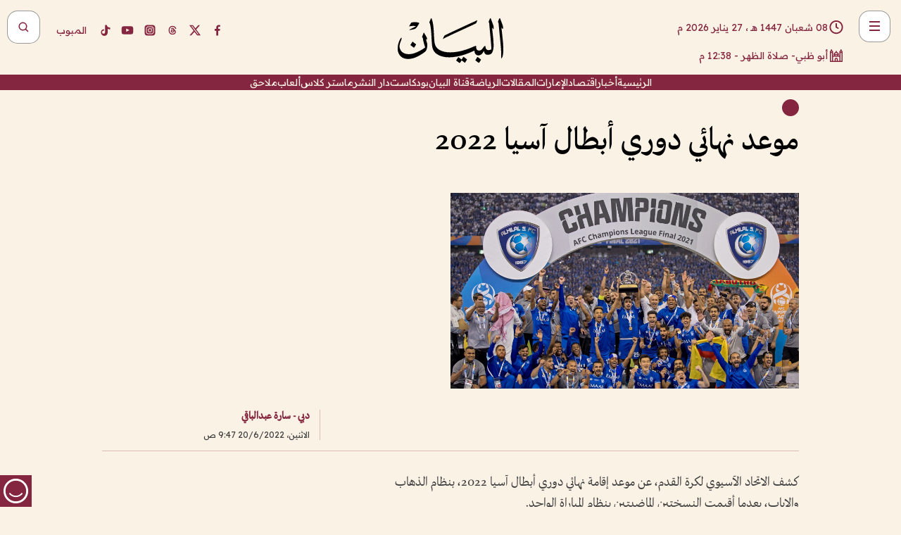

--- FILE ---
content_type: text/html; charset=utf-8
request_url: https://www.albayan.ae/sports/international/2022-06-20-1.4459989
body_size: 28412
content:
<!DOCTYPE html><html lang="ar" dir="rtl"><head prefix="og: https://ogp.me/ns# article: https://ogp.me/ns/article# fb: https://ogp.me/ns/fb#"><meta charSet="utf-8"/><meta name="viewport" content="width=device-width"/><script id="signal-data">
    var signal = {
        "Content": {
            "Topic": "الرياضة", 
            "sTopic": null,           
            "Keywords": null, 
            "ArticleId": "2156305",
            "ArticleTitle": "موعد نهائي دوري أبطال آسيا 2022",
            "ArticleAuthorName": "دبي - سارة عبدالباقي",
            "ArticlePublishDate": "2022-06-20T09:47:15+00:00",
            "ContentType": "article", 
            "SearchTerm": null, 
            "Platform": 'web'
        },
        "Page": {
            "ChannelLevel1": "Sports",
            "ChannelLevel2": "International",
            "ChannelLevel3": null
        },
        "User": {
            "UserId": null,
            "Country": null
        }
    };
</script><meta name="theme-color" content="#eee9e1"/><meta name="author" content="البيان"/><meta name="description" content="موعد نهائي دوري أبطال آسيا 2022"/><meta name="google-site-verification" content="qlwIQnfCt2On3q5tmj18eji8OBSphVrRy2uJSsRO-Q4"/><meta name="google-play-app" content="app-id=ae.albayan"/><meta name="apple-itunes-app" content="app-id=668577002"/><meta name="y_key" content="14a4a6420b7b0876"/><meta name="msvalidate.01" content="97B560A2BDDF76982EF1BBF2E5F4DE45"/><meta name="alexaVerifyID" content="z0Wwn3M1Rzoxt_rN13VtYgUPrAI"/><meta property="fb:app_id" content="154646704596614"/><meta property="fb:pages" content="168065096585239"/><link rel="canonical" href="https://www.albayan.ae/sports/international/2022-06-20-1.4459989"/><link rel="amphtml" href="https://www.albayan.ae/amp/sports/international/2022-06-20-1.4459989"/><link rel="icon" href="/favicon.svg"/><link rel="mask-icon" href="/favicon.svg" color="#eee9e1"/><link rel="apple-touch-icon" href="/apple-touch-icon.png"/><link rel="manifest" href="/manifest.webmanifest"/><link rel="image_src" href="https://www.albayan.ae/assets/archives/images/2022/06/20/4459990.jpg"/><meta property="og:title" content="موعد نهائي دوري أبطال آسيا 2022"/><meta property="og:url" content="https://www.albayan.ae/sports/international/2022-06-20-1.4459989"/><meta property="og:description" content="موعد نهائي دوري أبطال آسيا 2022"/><meta property="og:site_name" content="البيان"/><meta property="og:locale" content="ar_AR"/><meta property="og:image" content="https://www.albayan.ae/assets/archives/images/2022/06/20/4459990.jpg"/><meta property="og:image:alt" content="موعد نهائي دوري أبطال آسيا 2022"/><meta property="og:type" content="article"/><meta property="article:published_time" content="2022-06-20T09:47:15+00:00"/><meta property="article:modified_time" content="2022-06-20T09:53:13+00:00"/><meta name="twitter:card" content="summary_large_image"/><meta name="twitter:site" content="@AlBayanNews"/><meta name="twitter:creator" content="@AlBayanNews"/><meta name="twitter:url" content="https://www.albayan.ae/sports/international/2022-06-20-1.4459989"/><meta name="twitter:title" content="موعد نهائي دوري أبطال آسيا 2022"/><meta name="twitter:description" content="موعد نهائي دوري أبطال آسيا 2022"/><meta name="twitter:image:src" content="https://www.albayan.ae/assets/archives/images/2022/06/20/4459990.jpg"/><meta property="twitter:account_id" content="4503599627709422"/><meta name="twitter:app:name:iphone" content="البيان"/><meta name="twitter:app:id:iphone" content="668577002"/><meta name="twitter:app:name:ipad" content="البيان"/><meta name="twitter:app:id:ipad" content="668577002"/><meta name="twitter:app:name:googleplay" content="البيان"/><meta name="twitter:app:id:googleplay" content="ae.albayan"/><script type="application/ld+json">
    {
        "@context": "https://schema.org",
        "@type": "NewsMediaOrganization",
        "@id": "https://www.albayan.ae#organization",
        "url": "https://www.albayan.ae",
        "name": "البيان",
        "alternateName": "Al Bayan",
        "logo": {
            "@type": "ImageObject",
            "@id": "https://www.albayan.ae#logo",
            "inLanguage": "ar",
            "url": "https://www.albayan.ae/logo.svg",
            "width": 1200,
            "height": 675,
            "caption": "البيان"
        },
        "image": {
            "@id": "https://www.albayan.ae#logo"
        },
        "correctionsPolicy": "https://www.albayan.ae/privacy-policy",
        "ethicsPolicy": "https://www.albayan.ae/privacy-policy",
        "masthead": "https://www.albayan.ae/about-us",
        "verificationFactCheckingPolicy": "https://www.albayan.ae/privacy-policy",
        "sameAs": [
            "https://twitter.com/albayannews",
            "https://www.linkedin.com/company/albayannews",
            "https://www.facebook.com/168065096585239"
        ]
    }</script><script type="application/ld+json">
    {
		"@context": "https://schema.org",
		"@type": "WebSite",
		"@id": "https://www.albayan.ae#website",
		"url": "https://www.albayan.ae",
    "thumbnailUrl": "https://www.albayan.ae/logo.svg",
		"inLanguage": "ar",
		"name": "البيان",
		"description": "موقع إخباري تتابعون فيه أخبار دبي،الإمارات،أبوظبي، السعودية،دول الخليج،مصر،سوريا،تركيا،ومستجدات الأحداث العربية والعالمية ، في السياسة والرياضة والاقتصاد والعلوم والفن والتكنولوجيا والثقافة ، أخبار الشيخ محمد بن راشد ومحمد بن زايد وخليفة بن زايد ، ، وعبد الله بن زايد ،والسيسي ، والسلطان قابوس ،أخبار الفضاء ،خليفة سات",
		"publisher": {
			"@id": "https://www.albayan.ae#organization"
		},
		"potentialAction": [
		    {
		    	"@type": "SearchAction",
		    	"target": "https://www.albayan.ae/search?q={search_term_string}",
		    	"query-input": "required name=search_term_string"
		    }
		]
	}</script><script type="application/ld+json">
    {
		"@context": "https://schema.org",
		"@type": "WebPage",
		"@id": "https://www.albayan.ae/sports/international/2022-06-20-1.4459989#webpage",
		"url": "https://www.albayan.ae/sports/international/2022-06-20-1.4459989",
	    "isPartOf": {
			"@id": "https://www.albayan.ae#website"
		},
    "inLanguage": "ar",
		"name": "موعد نهائي دوري أبطال آسيا 2022",
		"headline": "موعد نهائي دوري أبطال آسيا 2022",
    "thumbnailUrl": "https://www.albayan.ae/logo.svg",
    "description": "موعد نهائي دوري أبطال آسيا 2022",
		"breadcrumb": {
            "@id": "https://www.albayan.ae/sports/international/2022-06-20-1.4459989#breadcrumb"
        },
		"about": {
		   	"@id": "https://www.albayan.ae#organization"
		},
		"potentialAction": [
	    {
			"@type": "ReadAction",
			"target": [
	    		"https://www.albayan.ae/sports/international/2022-06-20-1.4459989"
			]
			}
		]
	}</script><script type="application/ld+json">
  {
    "@context": "https://schema.org",
    "@type": "BreadcrumbList",
    "@id": "https://www.albayan.ae/sports/international/2022-06-20-1.4459989#breadcrumb",
    "itemListElement": [
      {
        "@type": "ListItem",
        "position": 1,
        "item": {
          "@id": "https://www.albayan.ae/sports",
          "name": "الرياضي"
        }
      }
      ,{
        "@type": "ListItem",
        "position": 2,
        "item": {
          "@id": "https://www.albayan.ae/sports/international",
          "name": "ملاعب دولية"
        }
      }
      
    ]
  }</script><script type="application/ld+json">
    {
      "@context": "https://schema.org",
      "@type": "NewsArticle",
      "@id": "https://www.albayan.ae/sports/international/2022-06-20-1.4459989#article",
      "isPartOf": {
        "@id": "https://www.albayan.ae/sports/international/2022-06-20-1.4459989#webpage"
      },
      "inLanguage": "ar",
      "url": "https://www.albayan.ae/sports/international/2022-06-20-1.4459989",
      "thumbnailUrl": "https://www.albayan.ae/assets/archives/images/2022/06/20/4459990.jpg",
      "headline": "موعد نهائي دوري أبطال آسيا 2022",
      "datePublished": "2022-06-20T09:47:15+00:00",
      "dateModified": "2022-06-20T09:53:13+00:00",
      "dateCreated": "2022-06-20T09:53:13+00:00",
      "mainEntityOfPage": {
        "@id": "https://www.albayan.ae/sports/international/2022-06-20-1.4459989#webpage"
      },
      "publisher": {
        "@type": "Organization",
        "name": "البيان",
        "logo": {
          "@type": "ImageObject",
          "url": "https://www.albayan.ae/logo.png",
          "width": 140,
          "height": 60
        }
      },
      "image": {
        "@id": "https://www.albayan.ae/assets/archives/images/2022/06/20/4459990.jpg#primaryimage"
      },
      "creator": [ "دبي - سارة عبدالباقي" ],
      "author": {
        "@type": "Person",
        "name": "دبي - سارة عبدالباقي"
      },
      "articleSection": [ "الرياضي","ملاعب دولية" ],
      "copyrightYear": "2026",
      "copyrightHolder": {
        "@id": "https://www.albayan.ae#organization"
      }
    }</script><script type="application/ld+json">
    {
      "@context": "https://schema.org",
      "@type": "ImageObject",
      "@id": "https://www.albayan.ae/assets/archives/images/2022/06/20/4459990.jpg#primaryimage",
      "inLanguage": "ar",
      "url": "https://www.albayan.ae/assets/archives/images/2022/06/20/4459990.jpg",
      "width": 1600,
      "height": 1067
    }</script><title>موعد نهائي دوري أبطال آسيا 2022</title><meta name="next-head-count" content="5"/><link data-next-font="" rel="preconnect" href="/" crossorigin="anonymous"/><link rel="preload" href="/_next/static/css/6216796cf473b63f.css" as="style"/><link rel="stylesheet" href="/_next/static/css/6216796cf473b63f.css" data-n-g=""/><link rel="preload" href="/_next/static/css/1a959bb3eb592212.css" as="style"/><link rel="stylesheet" href="/_next/static/css/1a959bb3eb592212.css" data-n-p=""/><noscript data-n-css=""></noscript><script defer="" nomodule="" src="/_next/static/chunks/polyfills-78c92fac7aa8fdd8.js"></script><script src="/_next/static/chunks/webpack-3da754b2cd1bbc13.js" defer=""></script><script src="/_next/static/chunks/framework-0995a3e8436ddc4f.js" defer=""></script><script src="/_next/static/chunks/main-2e36dc615c290c0b.js" defer=""></script><script src="/_next/static/chunks/pages/_app-1146751e530b2149.js" defer=""></script><script src="/_next/static/chunks/36d2f571-b6c4a1b8fb3f7f35.js" defer=""></script><script src="/_next/static/chunks/590-1e9cef6c9d774fac.js" defer=""></script><script src="/_next/static/chunks/8239-3089d2302c38684a.js" defer=""></script><script src="/_next/static/chunks/3294-a7bb5afc4eb4bb93.js" defer=""></script><script src="/_next/static/chunks/6161-6762a5f6571a7777.js" defer=""></script><script src="/_next/static/chunks/21-4a3ba62f4614d21a.js" defer=""></script><script src="/_next/static/chunks/3348-7b642076d9cfdf65.js" defer=""></script><script src="/_next/static/chunks/7984-2b00b2ed76771a31.js" defer=""></script><script src="/_next/static/chunks/pages/%5Bsection_name%5D/%5Bsub_section_name%5D/%5Bsub_sub_section_name%5D-809932c2ab03d0c8.js" defer=""></script><script src="/_next/static/0d3a171/_buildManifest.js" defer=""></script><script src="/_next/static/0d3a171/_ssgManifest.js" defer=""></script></head><body id="body" class="sports international"><noscript><iframe src="https://www.googletagmanager.com/ns.html?id=GTM-T9H5KXLT" height="0" width="0" style="display:none;visibility:hidden"></iframe></noscript><div id="__next"><div class="page-wrapper"><header class="section-header "><div><div><div class="bm-burger-button" style="z-index:1000"><button type="button" id="react-burger-menu-btn" style="position:absolute;left:0;top:0;z-index:1;width:100%;height:100%;margin:0;padding:0;border:none;font-size:0;background:transparent;cursor:pointer">Open Menu</button><span><span class="bm-burger-bars" style="position:absolute;height:20%;left:0;right:0;top:0%;opacity:1"></span><span class="bm-burger-bars" style="position:absolute;height:20%;left:0;right:0;top:40%;opacity:1"></span><span class="bm-burger-bars" style="position:absolute;height:20%;left:0;right:0;top:80%;opacity:1"></span></span></div></div><div id="" class="bm-menu-wrap" style="position:fixed;right:0;z-index:1100;width:300px;height:100%;-moz-transform:translate3d(100%, 0, 0);-ms-transform:translate3d(100%, 0, 0);-o-transform:translate3d(100%, 0, 0);-webkit-transform:translate3d(100%, 0, 0);transform:translate3d(100%, 0, 0);transition:all 0.5s" aria-hidden="true"><div class="bm-menu" style="height:100%;box-sizing:border-box;overflow:auto"><nav class="bm-item-list" style="height:100%"><div class="bm-item offcanvas-wrapper" style="display:block" tabindex="-1"><div class="menu"><div class="mobile-search-wrapper "><form><div class="icon"><svg stroke="currentColor" fill="currentColor" stroke-width="0" viewBox="0 0 24 24" height="1em" width="1em" xmlns="http://www.w3.org/2000/svg"><path d="M10 18a7.952 7.952 0 0 0 4.897-1.688l4.396 4.396 1.414-1.414-4.396-4.396A7.952 7.952 0 0 0 18 10c0-4.411-3.589-8-8-8s-8 3.589-8 8 3.589 8 8 8zm0-14c3.309 0 6 2.691 6 6s-2.691 6-6 6-6-2.691-6-6 2.691-6 6-6z"></path></svg></div><input type="text" placeholder="أخبار" aria-label="أخبار" value=""/><input type="submit" aria-label="بحث" value="بحث"/></form></div><div>...</div></div><a class="menu-item--small"></a><div class="social-icons hide-on-tablet hide-on-laptop hide-on-desktop"><a rel="noopener" href="https://www.facebook.com/AlBayanNews/" aria-label="Facebook" target="_blank"><svg xmlns="http://www.w3.org/2000/svg" viewBox="0 0 24 24"><path fill="currentColor" d="M15.12,5.32H17V2.14A26.11,26.11,0,0,0,14.26,2C11.54,2,9.68,3.66,9.68,6.7V9.32H6.61v3.56H9.68V22h3.68V12.88h3.06l.46-3.56H13.36V7.05C13.36,6,13.64,5.32,15.12,5.32Z"></path></svg></a><a rel="noopener" href="https://x.com/AlBayanNews" aria-label="X (Twitter)" target="_blank"><svg xmlns="http://www.w3.org/2000/svg" viewBox="0 0 24 24"><path fill="currentColor" d="M18.244 2.25h3.308l-7.227 8.26 8.502 11.24H16.17l-5.214-6.817L4.99 21.75H1.68l7.73-8.835L1.254 2.25H8.08l4.713 6.231zm-1.161 17.52h1.833L7.084 4.126H5.117z"></path></svg></a><a rel="noopener" href="https://www.threads.com/@albayannews" aria-label="Threads" target="_blank"><svg xmlns="http://www.w3.org/2000/svg" viewBox="0 0 24 24"><path fill="#84263F" d="M12.0439 3.7998C12.8754 3.7998 14.2897 3.8607 15.6836 4.54102C17.0859 5.22553 18.4505 6.52934 19.1914 8.97852L19.252 9.17773L19.0498 9.22949L17.6904 9.58301L17.5088 9.62988L17.4502 9.45117C16.9012 7.78344 16.0606 6.83735 15.1123 6.30273C14.1578 5.76461 13.0705 5.62988 12.0059 5.62988C10.2655 5.62991 8.9325 6.15872 8.03027 7.22266C7.12327 8.29252 6.62406 9.93555 6.62402 12.2197C6.62402 14.2561 7.17773 15.7884 8.12012 16.8096C9.06078 17.8288 10.4106 18.3632 12.0537 18.3633C13.4097 18.3633 14.5779 18.0101 15.4014 17.415C16.2214 16.8224 16.7012 15.9905 16.7012 15.0068C16.7011 14.3483 16.425 13.8615 16.1387 13.5361C16.008 13.3876 15.8751 13.2753 15.7686 13.1963C15.6364 13.7847 15.4035 14.5105 14.918 15.1221C14.3439 15.8451 13.4334 16.3896 11.9873 16.3896C10.2932 16.3896 8.77467 15.214 8.77441 13.6084C8.77441 12.488 9.3112 11.7163 10.0527 11.2334C10.7854 10.7562 11.7142 10.5605 12.5244 10.5605C12.9971 10.5606 13.557 10.5891 13.9609 10.6396C13.9132 10.4057 13.7969 10.1359 13.5957 9.90332C13.3276 9.59356 12.9073 9.34671 12.2871 9.34668C11.6834 9.34668 11.3289 9.44502 11.083 9.58203C10.8786 9.69604 10.7351 9.84233 10.5771 10.0225C10.5751 10.1034 10.5486 10.2268 10.4209 10.2949C10.3869 10.2885 10.3492 10.2734 10.3438 10.2705C10.3416 10.2693 10.338 10.2673 10.3369 10.2666C10.3356 10.2658 10.3346 10.265 10.334 10.2646L10.332 10.2637L10.3311 10.2627C10.3297 10.2618 10.327 10.2606 10.3242 10.2588C10.3115 10.2503 10.2774 10.2276 10.21 10.1826L10.209 10.1816L10.0205 10.0557L10.0215 10.0537C9.87627 9.95459 9.69204 9.82835 9.52344 9.71191C9.39456 9.62291 9.2738 9.53967 9.18555 9.47852C9.14141 9.44793 9.10513 9.42265 9.08008 9.40527C9.06757 9.3966 9.05741 9.39034 9.05078 9.38574C9.04759 9.38353 9.04564 9.38106 9.04395 9.37988L9.04199 9.37891L9.04102 9.37793L8.87598 9.26367L8.99121 9.09961C9.38692 8.53378 9.85164 8.13291 10.4033 7.87598C10.9531 7.62004 11.5779 7.51172 12.2871 7.51172C13.3084 7.51174 14.192 7.85607 14.8262 8.52246C15.4363 9.16369 15.7785 10.0594 15.873 11.1689C16.1699 11.3008 16.4468 11.4508 16.7021 11.6221C17.8635 12.4022 18.5097 13.5778 18.5098 14.9248C18.5098 16.3397 17.9293 17.6642 16.8252 18.6318C15.7219 19.5988 14.1076 20.2002 12.0537 20.2002C10.2872 20.2001 8.47006 19.6856 7.09277 18.3896C5.7125 17.0909 4.79983 15.0318 4.7998 11.9941C4.7998 8.97467 5.68287 6.91772 7.04785 5.61719C8.41055 4.31896 10.2269 3.79982 12.0439 3.7998ZM12.7158 12.3896C11.719 12.3897 11.2004 12.6035 10.9316 12.8428C10.6691 13.0767 10.6123 13.3658 10.6123 13.6064C10.6125 13.9487 10.8096 14.1837 11.0996 14.3438C11.3948 14.5066 11.7602 14.5742 12.0117 14.5742C12.5091 14.5742 12.9667 14.5035 13.3213 14.2109C13.6524 13.9378 13.9272 13.4394 14.0254 12.5107C13.5958 12.4238 13.1583 12.3812 12.7197 12.3896H12.7158Z"></path></svg></a><a rel="noopener" href="https://www.instagram.com/AlBayanNews" aria-label="Instagram" target="_blank"><svg xmlns="http://www.w3.org/2000/svg" viewBox="0 0 24 24"><path fill="currentColor" d="M12,9.52A2.48,2.48,0,1,0,14.48,12,2.48,2.48,0,0,0,12,9.52Zm9.93-2.45a6.53,6.53,0,0,0-.42-2.26,4,4,0,0,0-2.32-2.32,6.53,6.53,0,0,0-2.26-.42C15.64,2,15.26,2,12,2s-3.64,0-4.93.07a6.53,6.53,0,0,0-2.26.42A4,4,0,0,0,2.49,4.81a6.53,6.53,0,0,0-.42,2.26C2,8.36,2,8.74,2,12s0,3.64.07,4.93a6.86,6.86,0,0,0,.42,2.27,3.94,3.94,0,0,0,.91,1.4,3.89,3.89,0,0,0,1.41.91,6.53,6.53,0,0,0,2.26.42C8.36,22,8.74,22,12,22s3.64,0,4.93-.07a6.53,6.53,0,0,0,2.26-.42,3.89,3.89,0,0,0,1.41-.91,3.94,3.94,0,0,0,.91-1.4,6.6,6.6,0,0,0,.42-2.27C22,15.64,22,15.26,22,12S22,8.36,21.93,7.07Zm-2.54,8A5.73,5.73,0,0,1,19,16.87,3.86,3.86,0,0,1,16.87,19a5.73,5.73,0,0,1-1.81.35c-.79,0-1,0-3.06,0s-2.27,0-3.06,0A5.73,5.73,0,0,1,7.13,19a3.51,3.51,0,0,1-1.31-.86A3.51,3.51,0,0,1,5,16.87a5.49,5.49,0,0,1-.34-1.81c0-.79,0-1,0-3.06s0-2.27,0-3.06A5.49,5.49,0,0,1,5,7.13a3.51,3.51,0,0,1,.86-1.31A3.59,3.59,0,0,1,7.13,5a5.73,5.73,0,0,1,1.81-.35h0c.79,0,1,0,3.06,0s2.27,0,3.06,0A5.73,5.73,0,0,1,16.87,5a3.51,3.51,0,0,1,1.31.86A3.51,3.51,0,0,1,19,7.13a5.73,5.73,0,0,1,.35,1.81c0,.79,0,1,0,3.06S19.42,14.27,19.39,15.06Zm-1.6-7.44a2.38,2.38,0,0,0-1.41-1.41A4,4,0,0,0,15,6c-.78,0-1,0-3,0s-2.22,0-3,0a4,4,0,0,0-1.38.26A2.38,2.38,0,0,0,6.21,7.62,4.27,4.27,0,0,0,6,9c0,.78,0,1,0,3s0,2.22,0,3a4.27,4.27,0,0,0,.26,1.38,2.38,2.38,0,0,0,1.41,1.41A4.27,4.27,0,0,0,9,18.05H9c.78,0,1,0,3,0s2.22,0,3,0a4,4,0,0,0,1.38-.26,2.38,2.38,0,0,0,1.41-1.41A4,4,0,0,0,18.05,15c0-.78,0-1,0-3s0-2.22,0-3A3.78,3.78,0,0,0,17.79,7.62ZM12,15.82A3.81,3.81,0,0,1,8.19,12h0A3.82,3.82,0,1,1,12,15.82Zm4-6.89a.9.9,0,0,1,0-1.79h0a.9.9,0,0,1,0,1.79Z"></path></svg></a><a rel="noopener" href="https://www.youtube.com/@albayanonline" aria-label="YouTube" target="_blank"><svg xmlns="http://www.w3.org/2000/svg" viewBox="0 0 24 24"><path fill="currentColor" d="M23,9.71a8.5,8.5,0,0,0-.91-4.13,2.92,2.92,0,0,0-1.72-1A78.36,78.36,0,0,0,12,4.27a78.45,78.45,0,0,0-8.34.3,2.87,2.87,0,0,0-1.46.74c-.9.83-1,2.25-1.1,3.45a48.29,48.29,0,0,0,0,6.48,9.55,9.55,0,0,0,.3,2,3.14,3.14,0,0,0,.71,1.36,2.86,2.86,0,0,0,1.49.78,45.18,45.18,0,0,0,6.5.33c3.5.05,6.57,0,10.2-.28a2.88,2.88,0,0,0,1.53-.78,2.49,2.49,0,0,0,.61-1,10.58,10.58,0,0,0,.52-3.4C23,13.69,23,10.31,23,9.71ZM9.74,14.85V8.66l5.92,3.11C14,12.69,11.81,13.73,9.74,14.85Z"></path></svg></a><a rel="noopener" href="https://www.tiktok.com/@albayannews?lang=en" aria-label="TikTok" target="_blank"><svg xmlns="http://www.w3.org/2000/svg" viewBox="0 0 24 24"><path fill="currentColor" d="M19.589 6.686a4.793 4.793 0 0 1-3.77-4.245V2h-3.445v13.672a2.896 2.896 0 0 1-2.878 2.916 2.897 2.897 0 0 1-2.878-2.916 2.897 2.897 0 0 1 2.878-2.916c.324 0 .636.056.933.165V9.928a6.361 6.361 0 0 0-5.811 6.344 6.36 6.36 0 0 0 6.36 6.36 6.36 6.36 0 0 0 6.36-6.36V9.042a7.685 7.685 0 0 0 4.5 1.418v-3.45a4.373 4.373 0 0 1-2.25-.838z"></path></svg></a></div></div></nav></div><div><div class="bm-cross-button" style="position:absolute;width:24px;height:24px;right:8px;top:8px"><button type="button" id="react-burger-cross-btn" style="position:absolute;left:0;top:0;z-index:1;width:100%;height:100%;margin:0;padding:0;border:none;font-size:0;background:transparent;cursor:pointer" tabindex="-1">Close Menu</button><span style="position:absolute;top:6px;right:14px"><span class="bm-cross" style="position:absolute;width:3px;height:14px;transform:rotate(45deg)"></span><span class="bm-cross" style="position:absolute;width:3px;height:14px;transform:rotate(-45deg)"></span></span></div></div></div></div><div class="header-normal"><div class="container"><div class="logo-wrapper"><a href="/"><img alt="Al Bayan" loading="lazy" width="150" height="65" decoding="async" data-nimg="1" style="color:transparent" src="/_next/static/media/logo.5cdaafc2.svg"/></a></div></div><div class="left-wrapper"><div class="social-icons hide-on-mobile"><a rel="noopener" href="https://www.facebook.com/AlBayanNews/" aria-label="Facebook" target="_blank"><svg xmlns="http://www.w3.org/2000/svg" viewBox="0 0 24 24"><path fill="#84263F" d="M15.12,5.32H17V2.14A26.11,26.11,0,0,0,14.26,2C11.54,2,9.68,3.66,9.68,6.7V9.32H6.61v3.56H9.68V22h3.68V12.88h3.06l.46-3.56H13.36V7.05C13.36,6,13.64,5.32,15.12,5.32Z"></path></svg></a><a rel="noopener" href="https://x.com/AlBayanNews" aria-label="X (Twitter)" target="_blank"><svg xmlns="http://www.w3.org/2000/svg" viewBox="0 0 24 24"><path fill="#84263F" d="M18.244 2.25h3.308l-7.227 8.26 8.502 11.24H16.17l-5.214-6.817L4.99 21.75H1.68l7.73-8.835L1.254 2.25H8.08l4.713 6.231zm-1.161 17.52h1.833L7.084 4.126H5.117z"></path></svg></a><a rel="noopener" href="https://www.threads.com/@albayannews" aria-label="Threads" target="_blank"><svg xmlns="http://www.w3.org/2000/svg" viewBox="0 0 24 24"><path fill="#84263F" d="M12.0439 3.7998C12.8754 3.7998 14.2897 3.8607 15.6836 4.54102C17.0859 5.22553 18.4505 6.52934 19.1914 8.97852L19.252 9.17773L19.0498 9.22949L17.6904 9.58301L17.5088 9.62988L17.4502 9.45117C16.9012 7.78344 16.0606 6.83735 15.1123 6.30273C14.1578 5.76461 13.0705 5.62988 12.0059 5.62988C10.2655 5.62991 8.9325 6.15872 8.03027 7.22266C7.12327 8.29252 6.62406 9.93555 6.62402 12.2197C6.62402 14.2561 7.17773 15.7884 8.12012 16.8096C9.06078 17.8288 10.4106 18.3632 12.0537 18.3633C13.4097 18.3633 14.5779 18.0101 15.4014 17.415C16.2214 16.8224 16.7012 15.9905 16.7012 15.0068C16.7011 14.3483 16.425 13.8615 16.1387 13.5361C16.008 13.3876 15.8751 13.2753 15.7686 13.1963C15.6364 13.7847 15.4035 14.5105 14.918 15.1221C14.3439 15.8451 13.4334 16.3896 11.9873 16.3896C10.2932 16.3896 8.77467 15.214 8.77441 13.6084C8.77441 12.488 9.3112 11.7163 10.0527 11.2334C10.7854 10.7562 11.7142 10.5605 12.5244 10.5605C12.9971 10.5606 13.557 10.5891 13.9609 10.6396C13.9132 10.4057 13.7969 10.1359 13.5957 9.90332C13.3276 9.59356 12.9073 9.34671 12.2871 9.34668C11.6834 9.34668 11.3289 9.44502 11.083 9.58203C10.8786 9.69604 10.7351 9.84233 10.5771 10.0225C10.5751 10.1034 10.5486 10.2268 10.4209 10.2949C10.3869 10.2885 10.3492 10.2734 10.3438 10.2705C10.3416 10.2693 10.338 10.2673 10.3369 10.2666C10.3356 10.2658 10.3346 10.265 10.334 10.2646L10.332 10.2637L10.3311 10.2627C10.3297 10.2618 10.327 10.2606 10.3242 10.2588C10.3115 10.2503 10.2774 10.2276 10.21 10.1826L10.209 10.1816L10.0205 10.0557L10.0215 10.0537C9.87627 9.95459 9.69204 9.82835 9.52344 9.71191C9.39456 9.62291 9.2738 9.53967 9.18555 9.47852C9.14141 9.44793 9.10513 9.42265 9.08008 9.40527C9.06757 9.3966 9.05741 9.39034 9.05078 9.38574C9.04759 9.38353 9.04564 9.38106 9.04395 9.37988L9.04199 9.37891L9.04102 9.37793L8.87598 9.26367L8.99121 9.09961C9.38692 8.53378 9.85164 8.13291 10.4033 7.87598C10.9531 7.62004 11.5779 7.51172 12.2871 7.51172C13.3084 7.51174 14.192 7.85607 14.8262 8.52246C15.4363 9.16369 15.7785 10.0594 15.873 11.1689C16.1699 11.3008 16.4468 11.4508 16.7021 11.6221C17.8635 12.4022 18.5097 13.5778 18.5098 14.9248C18.5098 16.3397 17.9293 17.6642 16.8252 18.6318C15.7219 19.5988 14.1076 20.2002 12.0537 20.2002C10.2872 20.2001 8.47006 19.6856 7.09277 18.3896C5.7125 17.0909 4.79983 15.0318 4.7998 11.9941C4.7998 8.97467 5.68287 6.91772 7.04785 5.61719C8.41055 4.31896 10.2269 3.79982 12.0439 3.7998ZM12.7158 12.3896C11.719 12.3897 11.2004 12.6035 10.9316 12.8428C10.6691 13.0767 10.6123 13.3658 10.6123 13.6064C10.6125 13.9487 10.8096 14.1837 11.0996 14.3438C11.3948 14.5066 11.7602 14.5742 12.0117 14.5742C12.5091 14.5742 12.9667 14.5035 13.3213 14.2109C13.6524 13.9378 13.9272 13.4394 14.0254 12.5107C13.5958 12.4238 13.1583 12.3812 12.7197 12.3896H12.7158Z"></path></svg></a><a rel="noopener" href="https://www.instagram.com/AlBayanNews" aria-label="Instagram" target="_blank"><svg xmlns="http://www.w3.org/2000/svg" viewBox="0 0 24 24"><path fill="#84263F" d="M12,9.52A2.48,2.48,0,1,0,14.48,12,2.48,2.48,0,0,0,12,9.52Zm9.93-2.45a6.53,6.53,0,0,0-.42-2.26,4,4,0,0,0-2.32-2.32,6.53,6.53,0,0,0-2.26-.42C15.64,2,15.26,2,12,2s-3.64,0-4.93.07a6.53,6.53,0,0,0-2.26.42A4,4,0,0,0,2.49,4.81a6.53,6.53,0,0,0-.42,2.26C2,8.36,2,8.74,2,12s0,3.64.07,4.93a6.86,6.86,0,0,0,.42,2.27,3.94,3.94,0,0,0,.91,1.4,3.89,3.89,0,0,0,1.41.91,6.53,6.53,0,0,0,2.26.42C8.36,22,8.74,22,12,22s3.64,0,4.93-.07a6.53,6.53,0,0,0,2.26-.42,3.89,3.89,0,0,0,1.41-.91,3.94,3.94,0,0,0,.91-1.4,6.6,6.6,0,0,0,.42-2.27C22,15.64,22,15.26,22,12S22,8.36,21.93,7.07Zm-2.54,8A5.73,5.73,0,0,1,19,16.87,3.86,3.86,0,0,1,16.87,19a5.73,5.73,0,0,1-1.81.35c-.79,0-1,0-3.06,0s-2.27,0-3.06,0A5.73,5.73,0,0,1,7.13,19a3.51,3.51,0,0,1-1.31-.86A3.51,3.51,0,0,1,5,16.87a5.49,5.49,0,0,1-.34-1.81c0-.79,0-1,0-3.06s0-2.27,0-3.06A5.49,5.49,0,0,1,5,7.13a3.51,3.51,0,0,1,.86-1.31A3.59,3.59,0,0,1,7.13,5a5.73,5.73,0,0,1,1.81-.35h0c.79,0,1,0,3.06,0s2.27,0,3.06,0A5.73,5.73,0,0,1,16.87,5a3.51,3.51,0,0,1,1.31.86A3.51,3.51,0,0,1,19,7.13a5.73,5.73,0,0,1,.35,1.81c0,.79,0,1,0,3.06S19.42,14.27,19.39,15.06Zm-1.6-7.44a2.38,2.38,0,0,0-1.41-1.41A4,4,0,0,0,15,6c-.78,0-1,0-3,0s-2.22,0-3,0a4,4,0,0,0-1.38.26A2.38,2.38,0,0,0,6.21,7.62,4.27,4.27,0,0,0,6,9c0,.78,0,1,0,3s0,2.22,0,3a4.27,4.27,0,0,0,.26,1.38,2.38,2.38,0,0,0,1.41,1.41A4.27,4.27,0,0,0,9,18.05H9c.78,0,1,0,3,0s2.22,0,3,0a4,4,0,0,0,1.38-.26,2.38,2.38,0,0,0,1.41-1.41A4,4,0,0,0,18.05,15c0-.78,0-1,0-3s0-2.22,0-3A3.78,3.78,0,0,0,17.79,7.62ZM12,15.82A3.81,3.81,0,0,1,8.19,12h0A3.82,3.82,0,1,1,12,15.82Zm4-6.89a.9.9,0,0,1,0-1.79h0a.9.9,0,0,1,0,1.79Z"></path></svg></a><a rel="noopener" href="https://www.youtube.com/@albayanonline" aria-label="YouTube" target="_blank"><svg xmlns="http://www.w3.org/2000/svg" viewBox="0 0 24 24"><path fill="#84263F" d="M23,9.71a8.5,8.5,0,0,0-.91-4.13,2.92,2.92,0,0,0-1.72-1A78.36,78.36,0,0,0,12,4.27a78.45,78.45,0,0,0-8.34.3,2.87,2.87,0,0,0-1.46.74c-.9.83-1,2.25-1.1,3.45a48.29,48.29,0,0,0,0,6.48,9.55,9.55,0,0,0,.3,2,3.14,3.14,0,0,0,.71,1.36,2.86,2.86,0,0,0,1.49.78,45.18,45.18,0,0,0,6.5.33c3.5.05,6.57,0,10.2-.28a2.88,2.88,0,0,0,1.53-.78,2.49,2.49,0,0,0,.61-1,10.58,10.58,0,0,0,.52-3.4C23,13.69,23,10.31,23,9.71ZM9.74,14.85V8.66l5.92,3.11C14,12.69,11.81,13.73,9.74,14.85Z"></path></svg></a><a rel="noopener" href="https://www.tiktok.com/@albayannews?lang=en" aria-label="TikTok" target="_blank"><svg xmlns="http://www.w3.org/2000/svg" viewBox="0 0 24 24"><path fill="#84263F" d="M19.589 6.686a4.793 4.793 0 0 1-3.77-4.245V2h-3.445v13.672a2.896 2.896 0 0 1-2.878 2.916 2.897 2.897 0 0 1-2.878-2.916 2.897 2.897 0 0 1 2.878-2.916c.324 0 .636.056.933.165V9.928a6.361 6.361 0 0 0-5.811 6.344 6.36 6.36 0 0 0 6.36 6.36 6.36 6.36 0 0 0 6.36-6.36V9.042a7.685 7.685 0 0 0 4.5 1.418v-3.45a4.373 4.373 0 0 1-2.25-.838z"></path></svg></a></div><a class="classifieds-btn" href="https://shop.albayan.ae"><span>المبوب</span></a><a class="hidden epaper-btn" target="_blank" href="/[section_name]/[sub_section_name]/[sub_sub_section_name]"><img alt="epaper-download" loading="lazy" width="24" height="24" decoding="async" data-nimg="1" style="color:transparent" src="/_next/static/media/icon-supplication.d03f85b4.svg"/><span>نسخة الـ PDF</span></a></div><div class="right-wrapper"><img alt="today-time" loading="lazy" width="24" height="24" decoding="async" data-nimg="1" style="color:transparent" src="/_next/static/media/icon-clock.1b89c406.svg"/><span></span><div class="floater"><div></div></div></div><div class="search-wrapper desktop "><form><div class="icon"><svg stroke="currentColor" fill="currentColor" stroke-width="0" viewBox="0 0 24 24" height="1em" width="1em" xmlns="http://www.w3.org/2000/svg"><path d="M10 18a7.952 7.952 0 0 0 4.897-1.688l4.396 4.396 1.414-1.414-4.396-4.396A7.952 7.952 0 0 0 18 10c0-4.411-3.589-8-8-8s-8 3.589-8 8 3.589 8 8 8zm0-14c3.309 0 6 2.691 6 6s-2.691 6-6 6-6-2.691-6-6 2.691-6 6-6z"></path></svg></div><input type="text" placeholder="أخبار" aria-label="أخبار" value=""/><input type="submit" aria-label="بحث" value="بحث"/></form></div><div class="search-wrapper mobile "><a href="/prayer-time"><div class="icon"><img alt="prayer-time" loading="lazy" width="24" height="24" decoding="async" data-nimg="1" style="color:transparent" src="/_next/static/media/icon-masjid.31f970c5.svg"/></div></a></div></div></header><section class="section-mega-menu"><div class="container"><div class="mega-menu-wrapper"></div></div></section><div class="canvas"><article id="article-0" class="article article-ملاعب دولية"><div class="container"><header class="article-header"><div class="article-category"><a href="/"><span></span></a></div><h1>موعد نهائي دوري أبطال آسيا 2022</h1><div class="image-over-header"><figure><img alt="" loading="lazy" width="1400" height="700" decoding="async" data-nimg="1" style="color:transparent;object-fit:cover;object-position:50% 50%" src="https://www.albayan.ae/assets/archives/images/2022/06/20/4459990.jpg"/><div class="article-credit"></div></figure></div><div class="article-meta"><div class="article-excerpt"><p></p></div><div class="article-author"><div class="author-text"><h4>دبي - سارة عبدالباقي</h4><time class="post-time"></time></div></div></div></header></div><div class="container"><div class="article-body"><div class="article-content"><div><p>كشف الاتحاد الآسيوي لكرة القدم، عن موعد إقامة نهائي دوري أبطال آسيا 2022، بنظام الذهاب والإياب، بعدما أقيمت النسختين الماضيتين بنظام المباراة الواحد.</p>
<p>وقرر الاتحاد الآسيوي، أن يلتقي ممثل غرب آسيا مع ممثل شرق آسيا في نهائي دوري أبطال آسيا 2022، يومي 19 و26 فبراير 2023.</p>
<p>وأكد الاتحاد الآسيوي أنه تم اختيار دولة اليابان لاستضافة المباريات الإقصائية لأندية شرق آسيا، بداية من دور الـ 16 وحتى الدور نصف النهائي، مع اعتماد مواعيد الأدوار الإقصائية، التي تقام من مباراة واحدة.</p>
<p>وأشار الاتحاد الآسيوي إلى أن مباريات أندية غرب آسيا في الأدوار الإقصائية بداية من دور الـ 16 وحتى الدور نصف النهائي، ستقام خلال الفترة من 3 وحتى 10 فبراير 2023، بنظام التجمع، على أن يتم الإعلان لاحقاً عن الدولة المستضيفة.</p>
<p><strong>موعد مباريات دوري أبطال آسيا</strong></p>
<p>دور الـ 16<br/>
18 و19 أغسطس 2022</p>
<p>الدور ربع النهائي<br/>
22 أغسطس 2022</p>
<p>الدور نصف النهائي<br/>
25 أغسطس 2022</p>
<p><strong>مباريات دور الـ 16 لأندية شرق آسيا</strong></p>
<p>دايغو الكوري الجنوبي x جونبك هيونداي موتورز الكوري الجنوبي</p>
<p>باثوم يونايتد التايلاندي x كيتشي هونغ كونغي</p>
<p>فيسيل كوبه الياباني x يوكوهاما إف مارينوس الياباني</p>
<p>جوهور دارول تاكزيم الماليزي x أوراوا رد دايموندز الياباني</p>
<p><strong>مباريات دور الـ 16 لأندية غرب آسيا</strong></p>
<p>الفيصلي السعودي x فولاد خوزستان الإيراني</p>
<p>الهلال السعودي x شباب الأهلي الإماراتي</p>
<p>الدحيل القطري x الريان القطري</p>
<p>الشباب السعودي x نسف قرشي الأوزبكي</p></div></div><aside class="sidebar"><div class="mpu-container el1"></div></aside></div></div></article><footer class="section-footer"><div class="container"><div class="footer-top"><div class="column-right"><div class="sub-column"><ul><li><a target="_blank" href="https://www.x.com/AlBayanNews" rel="noopener noreferrer">إكس</a></li><li><a target="_blank" href="https://www.linkedin.com/company/albayannews/" rel="noopener noreferrer">لينكدإن</a></li><li><a target="_blank" href="https://www.facebook.com/AlBayanNews" rel="noopener noreferrer">فيسبوك</a></li><li><a target="_blank" href="https://www.instagram.com/AlBayanNews" rel="noopener noreferrer">انستغرام</a></li><li><a target="_blank" href="https://www.youtube.com/user/albayanonline" rel="noopener noreferrer">يوتيوب</a></li><li><a target="_blank" href="https://www.tiktok.com/" rel="noopener noreferrer">تيك توك</a></li><li><a target="_blank" href="https://www.snapchat.com/" rel="noopener noreferrer">سناب شات</a></li></ul></div><div class="sub-column"><ul><li><a href="/contact-us">اتصل بنا</a></li><li><a href="/our-services">خدماتنا</a></li><li><a href="/advertise-with-us">أعلن معنا</a></li><li><a target="_blank" href="https://epaper.albayan.ae/" rel="noopener noreferrer">اشترك في البيان</a></li><li><a href="/privacy-policy">سياسة الخصوصية</a></li></ul></div></div><div class="column-left"></div></div><div class="footer-bottom"><div class="download-apps"><a href="https://appgallery.huawei.com/#/app/C100091021" target="_blank"><img alt="Huawei" loading="lazy" width="301" height="91" decoding="async" data-nimg="1" style="color:transparent" src="/_next/static/media/get-app-huawei.6c00e344.png"/></a><a href="https://itunes.apple.com/ae/app/shyft-albyan/id668577002?mt=8" target="_blank"><img alt="Apple" loading="lazy" width="301" height="91" decoding="async" data-nimg="1" style="color:transparent" src="/_next/static/media/get-app-ios.380bc858.png"/></a><a href="https://play.google.com/store/apps/details?id=ae.albayan&amp;referrer=utm_source%3Dalbayan.ae%26utm_medium%3Dbadge%26utm_campaign%3Dmobile-apps" target="_blank"><img alt="Google" loading="lazy" width="301" height="91" decoding="async" data-nimg="1" style="color:transparent" src="/_next/static/media/get-app-android.00e8ac2a.png"/></a></div><div class="brands-group"><img alt="Dubai Media" loading="lazy" width="301" height="274" decoding="async" data-nimg="1" class="dmi-img" style="color:transparent" src="/_next/static/media/dubai-media-logo.1215a104.png"/><img alt="Al Bayan" loading="lazy" width="150" height="65" decoding="async" data-nimg="1" class="albayan-img" style="color:transparent" src="/_next/static/media/logo.5cdaafc2.svg"/></div><div class="copyright">جميع الحقوق محفوظة © <!-- -->2026<!-- --> دبي للإعلام<br/>ص.ب 2710، طريق الشيخ زايد، دبي، الإمارات العربية المتحدة</div></div></div><a href="#body" class="back-to-top" aria-label="Back To Top"><svg stroke="currentColor" fill="currentColor" stroke-width="0" viewBox="0 0 256 256" height="1em" width="1em" xmlns="http://www.w3.org/2000/svg"><path d="M213.66,194.34a8,8,0,0,1-11.32,11.32L128,131.31,53.66,205.66a8,8,0,0,1-11.32-11.32l80-80a8,8,0,0,1,11.32,0Zm-160-68.68L128,51.31l74.34,74.35a8,8,0,0,0,11.32-11.32l-80-80a8,8,0,0,0-11.32,0l-80,80a8,8,0,0,0,11.32,11.32Z"></path></svg></a><div id="happinessIcon" class="happiness-icon"><img alt="Happiness Meter Icon" loading="lazy" width="35" height="35" decoding="async" data-nimg="1" class="happiness-icon-img" style="color:transparent" src="/_next/static/media/happiness-icon.8ec72523.png"/></div></footer></div></div></div><script id="__NEXT_DATA__" type="application/json">{"props":{"pageProps":{"articleData":{"response":"success","articles":[{"cms_article_id":2156305,"np_article_id":0,"old_article_id":"1.4459989","article_name":null,"author_id":0,"section_id":0,"sub_section_id":null,"section_name":"الرياضي","sub_section_name":"ملاعب دولية","sub_section_name_2":null,"sub_section_name_3":null,"post_type":null,"article_title":"موعد نهائي دوري أبطال آسيا 2022","article_headline":"","article_subtitle":"","article_body":"\u003cp\u003eكشف الاتحاد الآسيوي لكرة القدم، عن موعد إقامة نهائي دوري أبطال آسيا 2022، بنظام الذهاب والإياب، بعدما أقيمت النسختين الماضيتين بنظام المباراة الواحد.\u003c/p\u003e\n\u003cp\u003eوقرر الاتحاد الآسيوي، أن يلتقي ممثل غرب آسيا مع ممثل شرق آسيا في نهائي دوري أبطال آسيا 2022، يومي 19 و26 فبراير 2023.\u003c/p\u003e\n\u003cp\u003eوأكد الاتحاد الآسيوي أنه تم اختيار دولة اليابان لاستضافة المباريات الإقصائية لأندية شرق آسيا، بداية من دور الـ 16 وحتى الدور نصف النهائي، مع اعتماد مواعيد الأدوار الإقصائية، التي تقام من مباراة واحدة.\u003c/p\u003e\n\u003cp\u003eوأشار الاتحاد الآسيوي إلى أن مباريات أندية غرب آسيا في الأدوار الإقصائية بداية من دور الـ 16 وحتى الدور نصف النهائي، ستقام خلال الفترة من 3 وحتى 10 فبراير 2023، بنظام التجمع، على أن يتم الإعلان لاحقاً عن الدولة المستضيفة.\u003c/p\u003e\n\u003cp\u003e\u003cstrong\u003eموعد مباريات دوري أبطال آسيا\u003c/strong\u003e\u003c/p\u003e\n\u003cp\u003eدور الـ 16\u003cbr/\u003e\r\n18 و19 أغسطس 2022\u003c/p\u003e\n\u003cp\u003eالدور ربع النهائي\u003cbr/\u003e\r\n22 أغسطس 2022\u003c/p\u003e\n\u003cp\u003eالدور نصف النهائي\u003cbr/\u003e\r\n25 أغسطس 2022\u003c/p\u003e\n\u003cp\u003e\u003cstrong\u003eمباريات دور الـ 16 لأندية شرق آسيا\u003c/strong\u003e\u003c/p\u003e\n\u003cp\u003eدايغو الكوري الجنوبي x جونبك هيونداي موتورز الكوري الجنوبي\u003c/p\u003e\n\u003cp\u003eباثوم يونايتد التايلاندي x كيتشي هونغ كونغي\u003c/p\u003e\n\u003cp\u003eفيسيل كوبه الياباني x يوكوهاما إف مارينوس الياباني\u003c/p\u003e\n\u003cp\u003eجوهور دارول تاكزيم الماليزي x أوراوا رد دايموندز الياباني\u003c/p\u003e\n\u003cp\u003e\u003cstrong\u003eمباريات دور الـ 16 لأندية غرب آسيا\u003c/strong\u003e\u003c/p\u003e\n\u003cp\u003eالفيصلي السعودي x فولاد خوزستان الإيراني\u003c/p\u003e\n\u003cp\u003eالهلال السعودي x شباب الأهلي الإماراتي\u003c/p\u003e\n\u003cp\u003eالدحيل القطري x الريان القطري\u003c/p\u003e\n\u003cp\u003eالشباب السعودي x نسف قرشي الأوزبكي\u003c/p\u003e","article_custom_fields":"{\"_id\":\"1.4459989\",\"categories\":[{\"category\":[{\"id\":\"dmi.albayan.category.online\",\"name\":\"Online Team Production\"}]},{\"category\":[{\"id\":\"dmi.albayan.category.sports\",\"name\":\"Sports\"},{\"id\":\"dmi.albayan.category.sports.international\",\"name\":\"International\"}]},{\"category\":[{\"id\":\"dmi.albayan.category.breakingnews\",\"name\":\"Breaking News\"}]}],\"allow-comments\":true,\"adUnit\":\"\\/7229,22312099265\\/AlBayan\\/Sports\\/International\",\"visible-online\":\"true\",\"workflowaction\":\"public\",\"download\":\"yes\",\"downloaded_date\":\"2023-08-29T01:17:45+04:00\",\"bannerImages\":null}","cms_type":null,"seo_meta_keywords":"موعد,نهائي,دوري,أبطال,آسيا,2022","seo_meta_description":"موعد نهائي دوري أبطال آسيا 2022","seo_meta_title":"موعد نهائي دوري أبطال آسيا 2022","publish_time":"2022-06-20T09:47:15+00:00","related_articles_ids":null,"article_tags":" دوري أبطال آسيا, نهائي دوري أبطال آسيا, الاتحاد الآسيوي, الهلال السعودي, شباب الأهلي","visit_count":0,"sponsored_flag":0,"offer_flag":0,"featured_article_flag":0,"media_gallery_flag":0,"video_gallery_flag":0,"highlight_flag":0,"top_story_flag":0,"is_updated":1,"is_old_article":1,"article_byline":"دبي - سارة عبدالباقي","ts":"2024-12-12 11:40:08","last_edited":"2022-06-20T09:53:13+00:00","alt_publish_time":"2022-06-20T09:47:15+00:00","image_path":{"image_path":"albayan/uploads/archives/images/2022/06/20/4459990.jpg","media_type":0,"title":"نهائي دوري أبطال آسيا","desc":"Photo: N/A, License: N/A"},"author_name":"دبي - سارة عبدالباقي","slide_show":0,"breaking_news":0,"visit_count_update_date":"2024-01-19 21:31:41","permalink":"sports/international/2022-06-20-1.4459989","post_name":"","summary":"","article_source":"","article_shortlink":"","is_active":1,"old_id":0,"publish_time_1":"0000-00-00 00:00:00","publish_time_2":"0000-00-00 00:00:00","publish_time_3":"0000-00-00 00:00:00","image_path_backup":"{\"image_path\":\"https:\\/\\/www.albayan.ae\\/polopoly_fs\\/1.4459990.1655718343!\\/image\\/image.jpg\",\"media_type\":0,\"title\":\"\\u0646\\u0647\\u0627\\u0626\\u064a \\u062f\\u0648\\u0631\\u064a \\u0623\\u0628\\u0637\\u0627\\u0644 \\u0622\\u0633\\u064a\\u0627\",\"desc\":\"Photo: N\\/A, License: N\\/A\"}","permalink_backup":"https://www.albayan.ae/sports/international/2022-06-20-1.4459989","image":[{"cms_image_id":1620617,"np_image_id":0,"np_related_article_id":2156305,"old_id":0,"image_caption":null,"cms_type":null,"image_description":"Photo: N/A, License: N/A","image_path":"albayan/uploads/archives/images/2022/06/20/4459990.jpg","image_path_old":"https://www.albayan.ae/polopoly_fs/1.4459990.1655718343!/image/image.jpg","media_type":0,"is_old_image":0,"small_image":null,"is_updated":0,"image_cropping":null,"media_order":0,"is_copied":0,"image_is_deleted":0,"publish_time":"0000-00-00 00:00:00","original_image_path":"","small_image_1":"","image_path_backup":"","image_custom_fields":"{\"created\":\"2022-06-20T09:46:26+0000\",\"imageType\":\"image\",\"width\":1920,\"height\":1080,\"id\":\"1.4459990\",\"filename\":\"4459990.jpg\"}"}],"custom_fields":{"_id":"1.4459989","categories":[{"category":[{"id":"dmi.albayan.category.online","name":"Online Team Production"}]},{"category":[{"id":"dmi.albayan.category.sports","name":"Sports"},{"id":"dmi.albayan.category.sports.international","name":"International"}]},{"category":[{"id":"dmi.albayan.category.breakingnews","name":"Breaking News"}]}],"allow-comments":true,"adUnit":"/7229,22312099265/AlBayan/Sports/International","visible-online":"true","workflowaction":"public","download":"yes","downloaded_date":"2023-08-29T01:17:45+04:00","bannerImages":null},"section_info":"","sub_section_info":"","section_url":"/"}]},"widgetData":{"response":"success","widget_data":{"widget_data_info":{"active_tabs":null,"id":3,"title":"آخر الأخبار","link":"","html":"","view_data":{"articles":[{"cms_article_id":1033091,"np_article_id":2030508,"article_name":"2030508","article_title":"فاينانشال تايمز: أمريكا تربط الضمانات الأمنية لأوكرانيا بالتنازل عن دونباس","article_headline":"","article_subtitle":"","article_body":"\u003cp class='article-text'\u003e\u003cdiv data-empty=\"false\"\u003eنقلت صحيفة فاينانشال تايمز اليوم الثلاثاء ⁠عن ثمانية مصادر مطلعة أن إدارة الرئيس الأمريكي دونالد ترامب ألمحت إلى ‌أوكرانيا بأن الضمانات الأمنية الأمريكية تعتمد على موافقة كييف على اتفاق سلام من المرجح أن يتطلب منها التنازل عن منطقة دونباس لروسيا.\u003c/div\u003e\u003c/p\u003e\u003cp class='article-text'\u003e\u003cdiv data-empty=\"false\"\u003eوقالت الصحيفة إن واشنطن أشارت أيضا إلى أنها ربما تقدم لأوكرانيا المزيد من الأسلحة لتعزيز جيشها في وقت ⁠السلم إذا وافقت كييف على سحب قواتها من الأجزاء التي تسيطر عليها في المنطقة التي تقع بشرق البلاد.\u003c/div\u003e\u003c/p\u003e\u003cp class='article-text'\u003e\u003cdiv data-empty=\"false\"\u003eوقال الرئيس الأوكراني فولوديمير زيلينسكي يوم الأحد إن الوثيقة الأمريكية بشأن الضمانات الأمنية لأوكرانيا \"جاهزة بنسبة 100 بالمئة\"، مضيفا أن كييف تنتظر الآن تحديد الزمان ​والمكان لتوقيعها.\u003c/div\u003e\u003c/p\u003e\u003cp class='article-text'\u003e\u003cdiv data-empty=\"false\"\u003eويشدد زيلينسكي باستمرار على أنه يجب الحفاظ على وحدة ​أراضي أوكرانيا في أي اتفاق ​سلام لإنهاء الحرب.\u003c/div\u003e\u003c/p\u003e\u003cp class='article-text'\u003e\u003cdiv data-empty=\"false\"\u003eوقال مسؤول أوكراني كبير لصحيفة فاينانشال تايمز إن شكوك أوكرانيا تزداد تجاه ‌ما إذا كانت ‌واشنطن ستلتزم بتقديم ⁠ضمانات أمنية، مضيفا أن الولايات المتحدة \"تتردد في كل مرة يمكن فيها توقيع الضمانات الأمنية\".\u003c/div\u003e\u003c/p\u003e\u003cp class='article-text'\u003e\u003cdiv data-empty=\"false\"\u003eوذكرت الصحيفة أن أوكرانيا تريد تأكيد الضمانات قبل التنازل عن أي أراض، لكن الولايات المتحدة ​تعتقد أن على ​كييف التخلي عن دونباس لكي تنتهي الحرب، ولا تمارس ضغوطا على الرئيس الروسي فلاديمير بوتين للتخلي عن ذلك المطلب.\u003c/div\u003e\u003c/p\u003e\u003cp class='article-text'\u003e\u003cdiv data-empty=\"false\"\u003eوقالت آنا كيلي، نائبة ‍المتحدثة باسم البيت الأبيض، لصحيفة فاينانشال تايمز \"هذا غير صحيح تماما - دور الولايات المتحدة الوحيد في عملية صنع السلام هو جمع الطرفين للتوصل إلى اتفاق\".\u003c/div\u003e\u003c/p\u003e\u003cp class='article-text'\u003e\u003cdiv data-empty=\"false\"\u003eوقال مصدر مطلع على موقف الولايات المتحدة للصحيفة إن واشنطن \"لا تحاول فرض أي ‍تنازلات تتعلق بالأراضي على أوكرانيا\"، مضيفا أن الضمانات الأمنية تعتمد على موافقة الطرفين على اتفاق سلام.\u003c/div\u003e\u003c/p\u003e","article_custom_fields":"{\"\":[\"\"],\"seo_meta_keywords\":[\"\"],\"seo_meta_description\":[\"\"],\"seo_meta_title\":[\"\"],\"sponsored_flag\":[\"\"],\"offer_flag\":[\"\"],\"featured_article_flag\":[\"\"],\"drupal_json\":[\"{\\\"type\\\":null,\\\"properties\\\":{\\\"PUBLISHED\\\":0,\\\"PROMOTED\\\":0,\\\"STICKY\\\":0,\\\"LANGUAGE\\\":0,\\\"PUBLISH_STATUS\\\":0,\\\"BODY_SUMMARY\\\":\\\"\\\",\\\"ENTITYQUEUES\\\":\\\"\\\"},\\\"fields\\\":[]}\"],\"wp_custom_json\":[\"{\\\"type\\\":\\\"\\\",\\\"fields\\\":[]}\"],\"short_title\":[\"\"],\"lead\":[\"\"],\"subject\":[\"\"],\"expiry_date\":[\"\"],\"media_gallery\":[\"off\"],\"hide_ad\":[\"\"],\"author_country\":[\"\"],\"relevant_stories\":[\"\"],\"Live\":[\"\"],\"Highlights-of_the_Day\":[\"\"],\"Picture_of_the_Day\":[\"\"],\"Featured_Galleries\":[\"\"],\"Photo_Essays\":[\"\"],\"Gallery_Type\":[\"\"],\"article_tag\":[\"\"],\"live_article\":[\"\"],\"Theme\":[\"\"],\"video_url\":[\"\"],\"football_api_leagues\":[\"{\\\"leagues\\\":\\\"\\\",\\\"football_leagues_data\\\":\\\" \\\"}\"],\"football_api_matches\":[\"{\\\"matches\\\":\\\"\\\",\\\"football_matches_data\\\":\\\" \\\"}\"],\"story_type\":[\"\\u0639\\u0627\\u0645\"],\"page_number\":\"0\",\"initial_publication\":\"\",\"date_created\":\"2026-01-27 15:17:33\",\"date_modified\":\"2026-01-27 15:39:19\",\"last_modified_user\":\"\\u062d\\u0633\\u064a\\u0646 \\u062c\\u0645\\u0648\",\"football_leagues_data\":[\" \"],\"football_matches_data\":[\" \"],\"section_color\":\"\",\"target_page\":\"0\",\"cxense_metatags\":null}","cms_type":"live","author_id":1225,"section_id":47,"seo_meta_keywords":"فاينانشال,تايمز:,أمريكا,تربط,الضمانات,الأمنية,لأوكرانيا,بالتنازل,عن,دونباس","seo_meta_description":"فاينانشال تايمز: أمريكا تربط الضمانات الأمنية لأوكرانيا بالتنازل عن دونباس","seo_meta_title":"فاينانشال تايمز: أمريكا تربط الضمانات الأمنية لأوكرانيا بالتنازل عن دونباس","publish_time":"2026-01-27T15:17:00+04:00","related_articles_ids":"","article_tags":"","sub_section_id":19,"visit_count":0,"sponsored_flag":0,"offer_flag":0,"featured_article_flag":0,"media_gallery_flag":0,"video_gallery_flag":0,"highlight_flag":0,"top_story_flag":0,"is_updated":0,"is_old_article":0,"old_article_id":0,"article_byline":"رويترز","ts":"2026-01-27 15:40:15","last_edited":"2026-01-27T15:39:19+04:00","alt_publish_time":"2026-01-27T15:20:25+04:00","image_path":{"image_path":"albayan/uploads/images/2026/01/27/5057249.png","cms_type":"live","small_image":"","is_updated":"0","image_cropping":{"680x375":{"image_width":"680","image_height":"520.544","image_original_width":"680","image_original_height":"375","selectx1":"0","selectx2":"680","selecty1":"0","selecty2":"375","ratio":"3.4","icd_image_height_unit":"px","icd_image_width_unit":"px","icd_image_resolution":"200","icd_selection_resolution":"0","icd_image_type":"680x375","path":"albayan/uploads/images/2026/01/27/thumbs/680x375/5057249.png"},"310x165":{"image_width":"310","image_height":"237.308","image_original_width":"310","image_original_height":"165","selectx1":"0","selectx2":"310","selecty1":"2.80023","selecty2":"167.8","ratio":"1.55","icd_image_height_unit":"px","icd_image_width_unit":"px","icd_image_resolution":"200","icd_selection_resolution":"0","icd_image_type":"310x165","path":"albayan/uploads/images/2026/01/27/thumbs/310x165/5057249.png"},"80x45":{"image_width":"80","image_height":"61.2412","image_original_width":"80","image_original_height":"45","selectx1":"0","selectx2":"80","selecty1":"0","selecty2":"45","ratio":"0.4","icd_image_height_unit":"px","icd_image_width_unit":"px","icd_image_resolution":"200","icd_selection_resolution":"0","icd_image_type":"80x45","path":"albayan/uploads/images/2026/01/27/thumbs/80x45/5057249.png"},"focal_point":{"image_width":"200","image_height":"153","image_original_width":"200","image_original_height":"153","selectx1":0.28,"selectx2":0,"selecty1":0.2287581699346405,"selecty2":0,"ratio":"0","icd_image_height_unit":"px","icd_image_width_unit":"px","icd_image_resolution":"200","icd_selection_resolution":"0","icd_image_type":"Focal_point"},"original_image":{"image_original_width":1182,"image_original_height":907,"icd_image_type":"original_image"}},"is_copied":"0","media_type":"0","image_caption":"","image_description":"","image_alt_text":"","image_cms_category_id":"0","image_cms_category_name":"","image_credit_line":"","image_count":1},"author_name":"رويترز","section_name":"News","sub_section_name":"World","slide_show":0,"breaking_news":0,"visit_count_update_date":null,"old_cms_article_id":null,"permalink":"news/world/ukraine/1033091","show_image_in_thumb":0,"api_status":0,"a_custom_data":"{\"exclude_from_gallery\":null,\"lead_image_id\":null}","publication_id":31,"max_publish_time":"2026-01-27T15:20:25+04:00","page_number":"","homepage_article_flag":0,"article_shortlink":null,"fb_shared_flag":0,"cropped_image":1,"time_reading":2,"article_parent_id":0,"hide_homepage_article_flag":0,"push_sent":0,"widget_order":"2","custom_fields":{"":[""],"seo_meta_keywords":[""],"seo_meta_description":[""],"seo_meta_title":[""],"sponsored_flag":[""],"offer_flag":[""],"featured_article_flag":[""],"drupal_json":["{\"type\":null,\"properties\":{\"PUBLISHED\":0,\"PROMOTED\":0,\"STICKY\":0,\"LANGUAGE\":0,\"PUBLISH_STATUS\":0,\"BODY_SUMMARY\":\"\",\"ENTITYQUEUES\":\"\"},\"fields\":[]}"],"wp_custom_json":["{\"type\":\"\",\"fields\":[]}"],"short_title":[""],"lead":[""],"subject":[""],"expiry_date":[""],"media_gallery":["off"],"hide_ad":[""],"author_country":[""],"relevant_stories":[""],"Live":[""],"Highlights-of_the_Day":[""],"Picture_of_the_Day":[""],"Featured_Galleries":[""],"Photo_Essays":[""],"Gallery_Type":[""],"article_tag":[""],"live_article":[""],"Theme":[""],"video_url":[""],"football_api_leagues":["{\"leagues\":\"\",\"football_leagues_data\":\" \"}"],"football_api_matches":["{\"matches\":\"\",\"football_matches_data\":\" \"}"],"story_type":["عام"],"page_number":"0","initial_publication":"","date_created":"2026-01-27T15:17:33+04:00","date_modified":"2026-01-27T15:39:19+04:00","last_modified_user":"حسين جمو","football_leagues_data":[" "],"football_matches_data":[" "],"section_color":"","target_page":"0","cxense_metatags":null},"section_info":"اخبار ","sub_section_info":"العالم","section_url":"/news/","sub_section_url":"/news/world/"},{"cms_article_id":1033137,"np_article_id":2030497,"article_name":"2030497","article_title":"كيف تستخدم عصابات المخدرات الغواصات إلى أوروبا؟","article_headline":"","article_subtitle":"","article_body":"\u003cp class='article-text'\u003eكشف تقرير صادر عن وكالة الشرطة الأوروبية \"يوروبول\"، اليوم الثلاثاء، عن تهريب الكوكايين إلى أوروبا عبر طرق جديدة وبأساليب تمويه تقترب من المثالية.\u003c/p\u003e\u003cp class='article-text'\u003eوجاء في التقرير أن عصابات تهريب المخدرات العالمية تحولت إلى سبل غير تقليدية؛ حيث تستخدم التكنولوجيا المتقدمة، وتنفذ عمليات النقل عبر أعالي البحار باستخدام الغواصات \"شبه الغاطسة\"، والقوارب السريعة، والطائرات المسيرة (الدرونز)، بالإضافة إلى أماكن إخفاء مبتكرة.\u003c/p\u003e\u003cp class='article-text'\u003eوقال التقرير: \"وصل تهريب الكوكايين إلى أوروبا لمستويات غير مسبوقة؛ ويرجع ذلك إلى ارتفاع الإنتاج في أمريكا اللاتينية وزيادة الطلب داخل الاتحاد الأوروبي\". وأشار خبراء \"يوروبول\" إلى إخفاء الشحنات داخل المنشآت الصناعية والآلات، أو حتى تحت الماء في هياكل السفن.\u003c/p\u003e\u003cp class='article-text'\u003eكما تعمد العصابات إلى إخفاء المخدرات بدمجها في \"مواد حاملة\" مثل الطعام والبلاستيك والنسيج، ووصف \"يوروبول\" ذلك بالتمويه الذي يقترب من المثالية، مؤكداً أن \"هذه السبل تجعل من الصعب للغاية كشف الشحنات بواسطة أجهزة المسح الضوئي، أو الكلاب البوليسية، أو حتى الفحوصات الجنائية التقليدية\".\u003c/p\u003e\u003cp class='article-text'\u003eوأوضح الخبراء أن المهربين ينقلون البضائع بشكل متزايد إلى سفن تابعة لهم في أعالي البحار تتجه نحو غرب أفريقيا، ومن هناك يُنقل الكوكايين مباشرة إلى البر الرئيسي الأوروبي أو جزر الكناري. وبمساعدة القوارب السريعة، تصل المخدرات إلى سواحل الأندلس ومنها إلى دول الاتحاد الأوروبي كافة.\u003c/p\u003e\u003cp class='article-text'\u003eمن جانبها، أكدت مديرة \"يوروبول\"، كاثرين دي بول، على أهمية التعاون الدولي، قائلة: \"نعلم أن هذه العصابات تنوع طرقها بصورة متزايدة، وتستخدم سفناً أصغر وتنفذ عمليات نقل في عرض البحر، بالإضافة إلى أساليب إخفاء ذكية للتهرب من الرصد\".\u003c/p\u003e","article_custom_fields":"{\"\":[\"\"],\"seo_meta_keywords\":[\"\"],\"seo_meta_description\":[\"\"],\"seo_meta_title\":[\"\"],\"sponsored_flag\":[\"\"],\"offer_flag\":[\"\"],\"featured_article_flag\":[\"\"],\"drupal_json\":[\"{\\\"type\\\":null,\\\"properties\\\":{\\\"PUBLISHED\\\":0,\\\"PROMOTED\\\":0,\\\"STICKY\\\":0,\\\"LANGUAGE\\\":0,\\\"PUBLISH_STATUS\\\":0,\\\"BODY_SUMMARY\\\":\\\"\\\",\\\"ENTITYQUEUES\\\":\\\"\\\"},\\\"fields\\\":[]}\"],\"wp_custom_json\":[\"{\\\"type\\\":\\\"\\\",\\\"fields\\\":[]}\"],\"short_title\":[\"\"],\"lead\":[\"\"],\"subject\":[\"\"],\"expiry_date\":[\"\"],\"media_gallery\":[\"off\"],\"hide_ad\":[\"\"],\"author_country\":[\"\"],\"relevant_stories\":[\"\"],\"Live\":[\"\"],\"Highlights-of_the_Day\":[\"\"],\"Picture_of_the_Day\":[\"\"],\"Featured_Galleries\":[\"\"],\"Photo_Essays\":[\"\"],\"Gallery_Type\":[\"\"],\"article_tag\":[\"\"],\"live_article\":[\"\"],\"Theme\":[\"\"],\"video_url\":[\"\"],\"football_api_leagues\":[\"{\\\"leagues\\\":\\\"\\\",\\\"football_leagues_data\\\":\\\" \\\"}\"],\"football_api_matches\":[\"{\\\"matches\\\":\\\"\\\",\\\"football_matches_data\\\":\\\" \\\"}\"],\"story_type\":[\"\\u0639\\u0627\\u0645\"],\"page_number\":\"0\",\"initial_publication\":\"\",\"date_created\":\"2026-01-27 15:03:15\",\"date_modified\":\"2026-01-27 15:46:20\",\"last_modified_user\":\"\\u062d\\u0633\\u064a\\u0646 \\u062c\\u0645\\u0648\",\"section_color\":\"\",\"target_page\":\"0\",\"cxense_metatags\":null,\"football_leagues_data\":[\" \"],\"football_matches_data\":[\" \"]}","cms_type":"live","author_id":1226,"section_id":47,"seo_meta_keywords":"كيف,تستخدم,عصابات,المخدرات,الغواصات,إلى,أوروبا؟","seo_meta_description":"كيف تستخدم عصابات المخدرات الغواصات إلى أوروبا؟","seo_meta_title":"كيف تستخدم عصابات المخدرات الغواصات إلى أوروبا؟","publish_time":"2026-01-27T15:03:00+04:00","related_articles_ids":"","article_tags":"","sub_section_id":19,"visit_count":0,"sponsored_flag":0,"offer_flag":0,"featured_article_flag":0,"media_gallery_flag":0,"video_gallery_flag":0,"highlight_flag":0,"top_story_flag":0,"is_updated":0,"is_old_article":0,"old_article_id":0,"article_byline":"د ب أ","ts":"2026-01-27 15:47:02","last_edited":"2026-01-27T15:46:20+04:00","alt_publish_time":"2026-01-27T15:46:57+04:00","image_path":{"image_path":"albayan/uploads/images/2026/01/27/5057230.jpg","cms_type":"live","small_image":"","is_updated":"0","image_cropping":{"680x375":{"image_width":"680","image_height":"511.178","image_original_width":"680","image_original_height":"375","selectx1":"0","selectx2":"680","selecty1":"0","selecty2":"375","ratio":"3.4","icd_image_height_unit":"px","icd_image_width_unit":"px","icd_image_resolution":"200","icd_selection_resolution":"0","icd_image_type":"680x375","path":"albayan/uploads/images/2026/01/27/thumbs/680x375/5057230.jpg"},"310x165":{"image_width":"310","image_height":"233.051","image_original_width":"310","image_original_height":"165","selectx1":"0","selectx2":"310","selecty1":"0","selecty2":"165","ratio":"1.55","icd_image_height_unit":"px","icd_image_width_unit":"px","icd_image_resolution":"200","icd_selection_resolution":"0","icd_image_type":"310x165","path":"albayan/uploads/images/2026/01/27/thumbs/310x165/5057230.jpg"},"80x45":{"image_width":"80","image_height":"60.1443","image_original_width":"80","image_original_height":"45","selectx1":"0","selectx2":"80","selecty1":"0","selecty2":"45","ratio":"0.4","icd_image_height_unit":"px","icd_image_width_unit":"px","icd_image_resolution":"200","icd_selection_resolution":"0","icd_image_type":"80x45","path":"albayan/uploads/images/2026/01/27/thumbs/80x45/5057230.jpg"},"focal_point":{"image_width":"200","image_height":"150","image_original_width":"200","image_original_height":"150","selectx1":0.30000000000000004,"selectx2":0,"selecty1":0.3733333333333333,"selecty2":0,"ratio":"0","icd_image_height_unit":"px","icd_image_width_unit":"px","icd_image_resolution":"200","icd_selection_resolution":"0","icd_image_type":"Focal_point"},"original_image":{"image_original_width":1440,"image_original_height":1080,"icd_image_type":"original_image"}},"is_copied":"0","media_type":"0","image_caption":"","image_description":"","image_alt_text":"","image_cms_category_id":"0","image_cms_category_name":"","image_credit_line":"","image_count":1},"author_name":"د ب أ","section_name":"News","sub_section_name":"World","slide_show":0,"breaking_news":0,"visit_count_update_date":null,"old_cms_article_id":null,"permalink":"news/world/europe/1033137","show_image_in_thumb":0,"api_status":0,"a_custom_data":"{\"exclude_from_gallery\":null,\"lead_image_id\":null}","publication_id":31,"max_publish_time":"2026-01-27T15:46:57+04:00","page_number":"0","homepage_article_flag":0,"article_shortlink":null,"fb_shared_flag":0,"cropped_image":0,"time_reading":1,"article_parent_id":0,"hide_homepage_article_flag":0,"push_sent":0,"widget_order":"3","custom_fields":{"":[""],"seo_meta_keywords":[""],"seo_meta_description":[""],"seo_meta_title":[""],"sponsored_flag":[""],"offer_flag":[""],"featured_article_flag":[""],"drupal_json":["{\"type\":null,\"properties\":{\"PUBLISHED\":0,\"PROMOTED\":0,\"STICKY\":0,\"LANGUAGE\":0,\"PUBLISH_STATUS\":0,\"BODY_SUMMARY\":\"\",\"ENTITYQUEUES\":\"\"},\"fields\":[]}"],"wp_custom_json":["{\"type\":\"\",\"fields\":[]}"],"short_title":[""],"lead":[""],"subject":[""],"expiry_date":[""],"media_gallery":["off"],"hide_ad":[""],"author_country":[""],"relevant_stories":[""],"Live":[""],"Highlights-of_the_Day":[""],"Picture_of_the_Day":[""],"Featured_Galleries":[""],"Photo_Essays":[""],"Gallery_Type":[""],"article_tag":[""],"live_article":[""],"Theme":[""],"video_url":[""],"football_api_leagues":["{\"leagues\":\"\",\"football_leagues_data\":\" \"}"],"football_api_matches":["{\"matches\":\"\",\"football_matches_data\":\" \"}"],"story_type":["عام"],"page_number":"0","initial_publication":"","date_created":"2026-01-27T15:03:15+04:00","date_modified":"2026-01-27T15:46:20+04:00","last_modified_user":"حسين جمو","section_color":"","target_page":"0","cxense_metatags":null,"football_leagues_data":[" "],"football_matches_data":[" "]},"section_info":"اخبار ","sub_section_info":"العالم","section_url":"/news/","sub_section_url":"/news/world/"},{"cms_article_id":1032800,"np_article_id":2030461,"article_name":"2030461","article_title":"تلال الشوكولاتة.. تكوين فريد ألهم الأساطير الشعبية في الفلبين","article_headline":"","article_subtitle":"","article_body":"\u003cp class='article-text'\u003eتعد تلال الشوكولاتة أحد أبرز المعالم الطبيعية في الفلبين، حيث تتكوّن من 1776 تلة مغطاة بالعشب على جزيرة بوهول، وتشتهر بتغير لونها من الأخضر إلى البني خلال موسم الجفاف، وهو ما أعطاها اسمها المميز.\u003c/p\u003e\u003cp class='article-text'\u003eوتتحول التلال إلى اللون الأخضر المورق في موسم الأمطار بين فبراير ومايو، بينما تتحول إلى اللون البني الشوكولاتي خلال موسم الجفاف، ما يجعلها لوحة طبيعية فريدة من نوعها.\u003c/p\u003e\u003cp class='article-text'\u003eتم إعلان تلال الشوكولاتة معلما جيولوجيا وطنيا في الفلبين عام 1988، ثم حصلت على حماية رسمية كمعلم طبيعي في 1997، نظرا لقيمتها البيئية والجغرافية المتميزة، ويعد هذا التكوين طبيعيا فريدا في العالم، مع وجود منطقة مشابهة واحدة فقط في جزيرة جاوة بإندونيسيا، لكنها أقل إثارة للإعجاب، وفقا لما نشره مؤخراً موقع livescience.\u003c/p\u003e\u003cp class='article-text'\u003eتتراوح ارتفاعات التلال بين 30 و120 مترا تقريبا، وتمتاز بقمتها المدببة، ويصف الجيولوجيون هذه التلال بـ \"الموغوتيس\"، أي التلال حادة الجوانب التي تتشكل في المناطق الكارستية الاستوائية، حيث تكون الصخور قابلة للذوبان وتضم حفرا وكهوفا تحت الأرض.\u003c/p\u003e\u003cp class='article-text'\u003eوأظهرت الأبحاث وجود العديد من الكهوف والينابيع تحت الأرض حول التلال، وبعضها قد يمتد مباشرة تحتها.\u003c/p\u003e\u003cp class='article-text'\u003eتشير الدراسات إلى أن تلال الشوكولاتة تكونت منذ بداية العصر الجليدي الأخير، عندما رفعت العمليات التكتونية رواسب المرجان والمواد البحرية الأخرى.\u003c/p\u003e\u003cp class='article-text'\u003eوعقب ذلك، شكلت الأمطار والتعرية هذه الرواسب إلى التلال المنتظمة التي نراها اليوم.\u003c/p\u003e\u003cp class='article-text'\u003eولّدت التلال العديد من الأساطير الشعبية بين السكان المحليين، فوفقا لأحدها، تشكلت التلال نتيجة معركة طينية بين اثنين من العمالقة.\u003c/p\u003e\u003cp class='article-text'\u003eبينما تقول قصة أخرى إن المنطقة كانت مأهولة بأطفال عمالقة، كانوا يتنافسون على صنع أكبر عدد من كعكات الطين، التي خبزوها تحت نصف قواقع جوز الهند، لتتحول لاحقا إلى تلال الشوكولاتة.\u003c/p\u003e\u003cp class='article-text'\u003eالأراضي بين التلال مسطحة وزراعية، حيث يزرع السكان الأرز ومحاصيل أخرى. وعند إعلان التلال كمعلم طبيعي، اندلعت احتجاجات من المزارعين وأصحاب الأراضي خشية أن تؤثر الحماية البيئية على حقوقهم ومصادر رزقهم، وتصاعدت الاحتجاجات إلى صدامات مسلحة أفضت إلى مقتل 10 أشخاص في أكتوبر 1999.\u003c/p\u003e\u003cp class='article-text'\u003eحتى اليوم، يمثل التوازن بين حماية البيئة والسياحة وحقوق السكان المحليين تحديا كبيرا، ففي 2024، أثار مشروع بناء منتجع في قلب التلال جدلا واسعا.\u003c/p\u003e\u003cp class='article-text'\u003eتظل تلال الشوكولاتة لوحة طبيعية استثنائية، تجمع بين الجغرافيا الخلابة والأساطير الشعبية والحقائق العلمية، لتظل واحدة من أكثر الأماكن المدهشة في العالم.\u003c/p\u003e","article_custom_fields":"{\"\":[\"\"],\"seo_meta_keywords\":[\"\"],\"seo_meta_description\":[\"\"],\"seo_meta_title\":[\"\"],\"sponsored_flag\":[\"\"],\"offer_flag\":[\"\"],\"featured_article_flag\":[\"\"],\"drupal_json\":[\"{\\\"type\\\":null,\\\"properties\\\":{\\\"PUBLISHED\\\":0,\\\"PROMOTED\\\":0,\\\"STICKY\\\":0,\\\"LANGUAGE\\\":0,\\\"PUBLISH_STATUS\\\":0,\\\"BODY_SUMMARY\\\":\\\"\\\",\\\"ENTITYQUEUES\\\":\\\"\\\"},\\\"fields\\\":[]}\"],\"wp_custom_json\":[\"{\\\"type\\\":\\\"\\\",\\\"fields\\\":[]}\"],\"short_title\":[\"\"],\"lead\":[\"\"],\"subject\":[\"\"],\"expiry_date\":[\"\"],\"media_gallery\":[\"off\"],\"hide_ad\":[\"off\"],\"author_country\":[\"\"],\"relevant_stories\":[\"\"],\"Live\":[\"off\"],\"Highlights-of_the_Day\":[\"\"],\"Picture_of_the_Day\":[\"\"],\"Featured_Galleries\":[\"\"],\"Photo_Essays\":[\"\"],\"Gallery_Type\":[\"\"],\"article_tag\":[\"\"],\"live_article\":[\"off\"],\"Theme\":[\"\"],\"video_url\":[\"\"],\"football_api_leagues\":[\"{\\\"leagues\\\":\\\"\\\",\\\"football_leagues_data\\\":\\\" \\\"}\"],\"football_api_matches\":[\"{\\\"matches\\\":\\\"\\\",\\\"football_matches_data\\\":\\\" \\\"}\"],\"story_type\":[\"\\u062e\\u0627\\u0635\"],\"page_number\":null,\"initial_publication\":\"\",\"date_created\":\"2026-01-27 11:37:45\",\"date_modified\":\"2026-01-27 12:14:16\",\"last_modified_user\":\"\\u0632\\u064a\\u0627\\u062f \\u0641\\u0624\\u0627\\u062f\",\"football_leagues_data\":[\" \"],\"football_matches_data\":[\" \"],\"section_color\":\"\",\"target_page\":null,\"cxense_metatags\":null}","cms_type":"live","author_id":2713,"section_id":50,"seo_meta_keywords":"تلال,الشوكولاتة..,تكوين,فريد,ألهم,الأساطير,الشعبية,في,الفلبين","seo_meta_description":"تلال الشوكولاتة.. تكوين فريد ألهم الأساطير الشعبية في الفلبين","seo_meta_title":"تلال الشوكولاتة.. تكوين فريد ألهم الأساطير الشعبية في الفلبين","publish_time":"2026-01-27T11:37:00+04:00","related_articles_ids":"","article_tags":"","sub_section_id":478,"visit_count":0,"sponsored_flag":0,"offer_flag":0,"featured_article_flag":0,"media_gallery_flag":0,"video_gallery_flag":0,"highlight_flag":0,"top_story_flag":0,"is_updated":0,"is_old_article":0,"old_article_id":0,"article_byline":"رضا أبوالعينين","ts":"2026-01-27 12:16:05","last_edited":"2026-01-27T12:14:16+04:00","alt_publish_time":"2026-01-27T12:14:39+04:00","image_path":{"image_path":"albayan/uploads/images/2026/01/27/5057145.jpg","cms_type":"live","small_image":"","is_updated":"0","image_cropping":{"680x375":{"image_width":"680","image_height":"453.337","image_original_width":"680","image_original_height":"375","selectx1":"0","selectx2":"680","selecty1":"0","selecty2":"375","ratio":"3.4","icd_image_height_unit":"px","icd_image_width_unit":"px","icd_image_resolution":"200","icd_selection_resolution":"0","icd_image_type":"680x375","path":"albayan/uploads/images/2026/01/27/thumbs/680x375/5057145.jpg"},"310x165":{"image_width":"310","image_height":"206.663","image_original_width":"310","image_original_height":"165","selectx1":"0","selectx2":"310","selecty1":"0","selecty2":"165","ratio":"1.55","icd_image_height_unit":"px","icd_image_width_unit":"px","icd_image_resolution":"200","icd_selection_resolution":"0","icd_image_type":"310x165","path":"albayan/uploads/images/2026/01/27/thumbs/310x165/5057145.jpg"},"80x45":{"image_width":"80","image_height":"53.3428","image_original_width":"80","image_original_height":"45","selectx1":"0","selectx2":"80","selecty1":"0","selecty2":"45","ratio":"0.4","icd_image_height_unit":"px","icd_image_width_unit":"px","icd_image_resolution":"200","icd_selection_resolution":"0","icd_image_type":"80x45","path":"albayan/uploads/images/2026/01/27/thumbs/80x45/5057145.jpg"},"focal_point":{"image_width":"200","image_height":"133","image_original_width":"200","image_original_height":"133","selectx1":-0.010000000000000009,"selectx2":0,"selecty1":0.27819548872180455,"selecty2":0,"ratio":"0","icd_image_height_unit":"px","icd_image_width_unit":"px","icd_image_resolution":"200","icd_selection_resolution":"0","icd_image_type":"Focal_point"},"original_image":{"image_original_width":1920,"image_original_height":1280,"icd_image_type":"original_image"}},"is_copied":"0","media_type":"0","image_caption":"","image_description":"","image_alt_text":"","image_cms_category_id":"0","image_cms_category_name":"","image_credit_line":"","image_count":6},"author_name":"رضا أبوالعينين","section_name":"Culture \u0026amp; Art","sub_section_name":"Miscellaneous","slide_show":0,"breaking_news":0,"visit_count_update_date":null,"old_cms_article_id":null,"permalink":"culture-art/miscellaneous/1032800","show_image_in_thumb":0,"api_status":0,"a_custom_data":"{\"exclude_from_gallery\":null,\"lead_image_id\":null}","publication_id":31,"max_publish_time":"2026-01-27T12:14:39+04:00","page_number":"","homepage_article_flag":0,"article_shortlink":null,"fb_shared_flag":0,"cropped_image":1,"time_reading":2,"article_parent_id":0,"hide_homepage_article_flag":0,"push_sent":0,"widget_order":"5","custom_fields":{"":[""],"seo_meta_keywords":[""],"seo_meta_description":[""],"seo_meta_title":[""],"sponsored_flag":[""],"offer_flag":[""],"featured_article_flag":[""],"drupal_json":["{\"type\":null,\"properties\":{\"PUBLISHED\":0,\"PROMOTED\":0,\"STICKY\":0,\"LANGUAGE\":0,\"PUBLISH_STATUS\":0,\"BODY_SUMMARY\":\"\",\"ENTITYQUEUES\":\"\"},\"fields\":[]}"],"wp_custom_json":["{\"type\":\"\",\"fields\":[]}"],"short_title":[""],"lead":[""],"subject":[""],"expiry_date":[""],"media_gallery":["off"],"hide_ad":["off"],"author_country":[""],"relevant_stories":[""],"Live":["off"],"Highlights-of_the_Day":[""],"Picture_of_the_Day":[""],"Featured_Galleries":[""],"Photo_Essays":[""],"Gallery_Type":[""],"article_tag":[""],"live_article":["off"],"Theme":[""],"video_url":[""],"football_api_leagues":["{\"leagues\":\"\",\"football_leagues_data\":\" \"}"],"football_api_matches":["{\"matches\":\"\",\"football_matches_data\":\" \"}"],"story_type":["خاص"],"page_number":null,"initial_publication":"","date_created":"2026-01-27T11:37:45+04:00","date_modified":"2026-01-27T12:14:16+04:00","last_modified_user":"زياد فؤاد","football_leagues_data":[" "],"football_matches_data":[" "],"section_color":"","target_page":null,"cxense_metatags":null},"section_info":"ثقافة وفن","sub_section_info":"منوعات","section_url":"/culture-art/","sub_section_url":"/culture-art/miscellaneous/"},{"cms_article_id":1032801,"np_article_id":2030460,"article_name":"2030460","article_title":"\"التعليم العالي\" تمنح الجامعات مهلة سنة لتوفيق أوضاعها مع القانون الجديد","article_headline":"","article_subtitle":"","article_body":"\u003cp class='article-text'\u003eكشف معالي الدكتور عبد الرحمن العور، وزير التعليم العالي والبحث العلمي، أن الوزارة منحت مؤسسات التعليم العالي مهلة زمنية تمتد لمدة عام كامل اعتباراً من بداية يناير الجاري وذلك لتوفيق أوضاعها بما يتوافق مع قانون التعليم العالي الجديد الذي أصدرته الوزارة الشهر الماضي.\u003c/p\u003e\u003cp class='article-text'\u003eوبيّن العور أن المهلة الزمنية تأتي في إطار حرص الوزارة على ضمان انتقال سلس ومنظم نحو الإطار التشريعي المحدّث.\u003c/p\u003e\u003cp class='article-text'\u003eوأوضح العور، خلال جلسة \"حوارات مستقبل التعليم العالي\" التي نظمتها الوزارة صباح اليوم، أن هذه المهلة تهدف إلى تمكين المؤسسات الجامعية من مراجعة سياساتها الأكاديمية والإدارية، وتحديث هياكلها وبرامجها بما ينسجم مع متطلبات القانون، ويعزز جودة المخرجات التعليمية وقدرتها على مواكبة المتغيرات المستقبلية في قطاع التعليم العالي.\u003c/p\u003e\u003cp class='article-text'\u003eيذكر أن حكومة دولة الإمارات أصدرت مرسوماً بقانون اتحادي رقم 31 لسنة 2025 في شأن التعليم العالي والبحث العلمي، بهدف إرساء إطار تشريعي اتحادي شامل يُنظم قطاع التعليم العالي والبحث العلمي، ويُعزز الحوكمة والإدارة الفاعلة لمؤسسات التعليم العالي ومؤسسات التعليم والتدريب التقني والمهني، والارتقاء بجودة التعليم العالي وتنافسيته بما يحقق الربط بين مخرجات المنظومة التعليمية ومتطلبات سوق العمل في المستقبل، ويدعم رحلة التعلّم مدى الحياة لدى كافة الخريجين.\u003c/p\u003e\u003cp class='article-text'\u003eويسري المرسوم بقانون على جميع مؤسسات التعليم العالي في الدولة، وعلى مؤسسات التعليم والتدريب التقني والمهني التي تقدم برامج مهنية معتمدة بمستوى أعلى من شهادة الثانوية العامة وما يُعادلها وفقاً للإطار الوطني للمؤهلات، ويُؤكد المرسوم بقانون على تكامل نظام التعليم العالي مع التعليم العام ضمن رؤية مستقبلية مستدامة، ويُحدد مراحل نظام التعليم العالي بما يقابل مستويات الإطار الوطني للمؤهلات، ويُلزم المؤسسات بتطوير برامج دراسية تتسم بالابتكار والمرونة والاستباقية بما يُواكب التطورات التقنية والعلمية ويُلبي احتياجات سوق العمل.\u003c/p\u003e","article_custom_fields":"{\"\":[\"\"],\"seo_meta_keywords\":[\"\"],\"seo_meta_description\":[\"\"],\"seo_meta_title\":[\"\"],\"sponsored_flag\":[\"\"],\"offer_flag\":[\"\"],\"featured_article_flag\":[\"\"],\"drupal_json\":[\"{\\\"type\\\":null,\\\"properties\\\":{\\\"PUBLISHED\\\":0,\\\"PROMOTED\\\":0,\\\"STICKY\\\":0,\\\"LANGUAGE\\\":0,\\\"PUBLISH_STATUS\\\":0,\\\"BODY_SUMMARY\\\":\\\"\\\",\\\"ENTITYQUEUES\\\":\\\"\\\"},\\\"fields\\\":[]}\"],\"wp_custom_json\":[\"{\\\"type\\\":\\\"\\\",\\\"fields\\\":[]}\"],\"short_title\":[\"\"],\"lead\":[\"\"],\"subject\":[\"\"],\"expiry_date\":[\"\"],\"media_gallery\":[\"off\"],\"hide_ad\":[\"off\"],\"author_country\":[\"\"],\"relevant_stories\":[\"\"],\"Live\":[\"off\"],\"Highlights-of_the_Day\":[\"\"],\"Picture_of_the_Day\":[\"\"],\"Featured_Galleries\":[\"\"],\"Photo_Essays\":[\"\"],\"Gallery_Type\":[\"\"],\"article_tag\":[\"\"],\"live_article\":[\"off\"],\"Theme\":[\"\"],\"video_url\":[\"\"],\"football_api_leagues\":[\"{\\\"leagues\\\":\\\"\\\",\\\"football_leagues_data\\\":\\\" \\\"}\"],\"football_api_matches\":[\"{\\\"matches\\\":\\\"\\\",\\\"football_matches_data\\\":\\\" \\\"}\"],\"story_type\":[\"\\u0639\\u0627\\u0645\"],\"page_number\":null,\"initial_publication\":\"\",\"date_created\":\"2026-01-27 11:24:17\",\"date_modified\":\"2026-01-27 12:14:26\",\"last_modified_user\":\"\\u0632\\u064a\\u0627\\u062f \\u0641\\u0624\\u0627\\u062f\",\"section_color\":\"\",\"target_page\":null,\"cxense_metatags\":null,\"football_leagues_data\":[\" \"],\"football_matches_data\":[\" \"]}","cms_type":"live","author_id":822,"section_id":47,"seo_meta_keywords":"'التعليم,العالي',تمنح,الجامعات,مهلة,سنة,لتوفيق,أوضاعها,مع,القانون,الجديد","seo_meta_description":"\"التعليم العالي\" تمنح الجامعات مهلة سنة لتوفيق أوضاعها مع القانون الجديد","seo_meta_title":"\"التعليم العالي\" تمنح الجامعات مهلة سنة لتوفيق أوضاعها مع القانون الجديد","publish_time":"2026-01-27T11:24:00+04:00","related_articles_ids":"","article_tags":"","sub_section_id":17,"visit_count":0,"sponsored_flag":0,"offer_flag":0,"featured_article_flag":0,"media_gallery_flag":0,"video_gallery_flag":0,"highlight_flag":0,"top_story_flag":0,"is_updated":0,"is_old_article":0,"old_article_id":0,"article_byline":"مرفت عبدالحميد","ts":"2026-01-27 12:15:25","last_edited":"2026-01-27T12:14:26+04:00","alt_publish_time":"2026-01-27T12:15:21+04:00","image_path":{"image_path":"albayan/uploads/images/2026/01/27/5057139.jpeg","cms_type":"live","small_image":"","is_updated":"0","image_cropping":{"680x375":{"image_width":"680","image_height":"511.178","image_original_width":"680","image_original_height":"375","selectx1":"0","selectx2":"680","selecty1":"0","selecty2":"375","ratio":"3.4","icd_image_height_unit":"px","icd_image_width_unit":"px","icd_image_resolution":"200","icd_selection_resolution":"0","icd_image_type":"680x375","path":"albayan/uploads/images/2026/01/27/thumbs/680x375/5057139.jpeg"},"310x165":{"image_width":"310","image_height":"233.051","image_original_width":"310","image_original_height":"165","selectx1":"0","selectx2":"310","selecty1":"0","selecty2":"165","ratio":"1.55","icd_image_height_unit":"px","icd_image_width_unit":"px","icd_image_resolution":"200","icd_selection_resolution":"0","icd_image_type":"310x165","path":"albayan/uploads/images/2026/01/27/thumbs/310x165/5057139.jpeg"},"80x45":{"image_width":"80","image_height":"60.1443","image_original_width":"80","image_original_height":"45","selectx1":"0","selectx2":"80","selecty1":"0","selecty2":"45","ratio":"0.4","icd_image_height_unit":"px","icd_image_width_unit":"px","icd_image_resolution":"200","icd_selection_resolution":"0","icd_image_type":"80x45","path":"albayan/uploads/images/2026/01/27/thumbs/80x45/5057139.jpeg"},"focal_point":{"image_width":"200","image_height":"150","image_original_width":"200","image_original_height":"150","selectx1":-0.06000000000000005,"selectx2":0,"selecty1":0.5333333333333333,"selecty2":0,"ratio":"0","icd_image_height_unit":"px","icd_image_width_unit":"px","icd_image_resolution":"200","icd_selection_resolution":"0","icd_image_type":"Focal_point"},"original_image":{"image_original_width":1600,"image_original_height":1200,"icd_image_type":"original_image"}},"is_copied":"0","media_type":"0","image_caption":"","image_description":"","image_alt_text":"","image_cms_category_id":"0","image_cms_category_name":"","image_credit_line":"","image_count":1},"author_name":"مرفت عبدالحميد","section_name":"News","sub_section_name":"UAE","slide_show":0,"breaking_news":0,"visit_count_update_date":null,"old_cms_article_id":null,"permalink":"news/uae/1032801","show_image_in_thumb":0,"api_status":0,"a_custom_data":"{\"exclude_from_gallery\":null,\"lead_image_id\":null}","publication_id":31,"max_publish_time":"2026-01-27T12:15:21+04:00","page_number":"","homepage_article_flag":0,"article_shortlink":null,"fb_shared_flag":0,"cropped_image":0,"time_reading":2,"article_parent_id":0,"hide_homepage_article_flag":0,"push_sent":0,"widget_order":"6","custom_fields":{"":[""],"seo_meta_keywords":[""],"seo_meta_description":[""],"seo_meta_title":[""],"sponsored_flag":[""],"offer_flag":[""],"featured_article_flag":[""],"drupal_json":["{\"type\":null,\"properties\":{\"PUBLISHED\":0,\"PROMOTED\":0,\"STICKY\":0,\"LANGUAGE\":0,\"PUBLISH_STATUS\":0,\"BODY_SUMMARY\":\"\",\"ENTITYQUEUES\":\"\"},\"fields\":[]}"],"wp_custom_json":["{\"type\":\"\",\"fields\":[]}"],"short_title":[""],"lead":[""],"subject":[""],"expiry_date":[""],"media_gallery":["off"],"hide_ad":["off"],"author_country":[""],"relevant_stories":[""],"Live":["off"],"Highlights-of_the_Day":[""],"Picture_of_the_Day":[""],"Featured_Galleries":[""],"Photo_Essays":[""],"Gallery_Type":[""],"article_tag":[""],"live_article":["off"],"Theme":[""],"video_url":[""],"football_api_leagues":["{\"leagues\":\"\",\"football_leagues_data\":\" \"}"],"football_api_matches":["{\"matches\":\"\",\"football_matches_data\":\" \"}"],"story_type":["عام"],"page_number":null,"initial_publication":"","date_created":"2026-01-27T11:24:17+04:00","date_modified":"2026-01-27T12:14:26+04:00","last_modified_user":"زياد فؤاد","section_color":"","target_page":null,"cxense_metatags":null,"football_leagues_data":[" "],"football_matches_data":[" "]},"section_info":"اخبار ","sub_section_info":"الإمارات","section_url":"/news/","sub_section_url":"/news/uae/"},{"cms_article_id":1032721,"np_article_id":2030459,"article_name":"2030459","article_title":"سلطان الجابر: الشراكات الموثوقة هي الاحتياطي الإستراتيجي الحقيقي","article_headline":"","article_subtitle":"","article_body":"\u003cp class='article-text'\u003eأكد معالي الدكتور سلطان أحمد الجابر، وزير الصناعة والتكنولوجيا المتقدمة، العضو المنتدب والرئيس التنفيذي لـ \"أدنوك\" ومجموعة شركاتها، أن الشراكات الموثوقة أصبحت الاحتياطي الإستراتيجي الحقيقي في عصر يشهد تغيرات مستمرة، وأن من الضرورة امتلاك نظرة إستراتيجية بعيدة المدى، وتجاوز التقلبات قصيرة الأمد التي يشهدها قطاع الطاقة، والتركيز على الفرص النوعية التي يتيحها ارتفاع الطلب العالمي على إمداداتها.\u003c/p\u003e\u003cp class='article-text'\u003eجاء ذلك في الكلمة الرئيسية التي ألقاها اليوم خلال \"أسبوع الطاقة في الهند\" المنعقد في مدينة غوا؛ حيث شدد معاليه على أن الركيزة الأساسية لقطاع الطاقة هي النمو الذي تقوده ثلاث توجهات كبيرة ومؤثرة هي نهوض الأسواق الناشئة، والنمو الاستثنائي للذكاء الاصطناعي، والنقلة النوعية في منظُومة الطاقة، مؤكداً على الدور المحوري للهند في قلب هذه التوجهات.\u003c/p\u003e\u003cp class='article-text'\u003eوقال إن الشراكات الموثوقة أصبحت الاحتياطي الإستراتيجي الحقيقي في عصرٍ يشهد تغيرات مستمرة، مشيراً إلى القرار الإستراتيجي الذي اتخذته دولة الإمارات قبل عقود ببناء اقتصاد منفتح على العالم؛ حيث وقّعت الدولة خلال ثلاث سنوات 35 اتفاقية شراكة اقتصادية شاملة كانت أولاها مع الهند، كما جذبت العام الماضي أكثر من 45 مليار دولار من الاستثمارات الأجنبية الإستراتيجية المباشرة.\u003c/p\u003e\u003cp class='article-text'\u003eوأكد معاليه أن التحوّل في مشهد الطاقة العالمي يكافئ من يتحرك بجرأة لمواكبته، وليس من ينتظر استقرار الأوضاع، مشدداً على أن الطلب على النفط سيبقى فوق مستوى 100 مليون برميل يومياً حتى عام 2040، وسيشهد الطلب على الغاز الطبيعي المسال والكهرباء نمواً بأكثر من 50%.\u003c/p\u003e\u003cp class='article-text'\u003eوأضاف أن نمو الطلب على الكهرباء لن يكون مدفوعاً فقط بسبب الذكاء الاصطناعي ومراكز البيانات، بل أيضاً بسبب التبريد، وأن من المتوقع بحلول عام 2050 أن يزداد عدد أجهزة التكييف في أنحاء العالم بأكثر من ثلاثة أضعاف ليصل إلى 5.6 مليارات جهاز، أي ما يعادل بيع عشر وحدات تكييف جديدة كل ثانية على مدى الثلاثين عاماً المقبلة.\u003c/p\u003e\u003cp class='article-text'\u003eوقال إن الطلب بهذا الحجم وبهذه الوتيرة يتطلب الاستثمار في جميع أشكال الطاقة، فالخطر الأكبر ليس فائض المعروض، بل نقص الاستثمار.\u003c/p\u003e\u003cp class='article-text'\u003eوأوضح معاليه أن الهند تعد ثالث أكبر مستهلك للطاقة في العالم، وأنها أصبحت محركاً رئيساً للطلب العالمي عليها.\u003c/p\u003e\u003cp class='article-text'\u003eومن المتوقع خلال السنوات الخمس عشرة المقبلة أن يشهد قطاع الطيران في الهند نمواً بنسبة 150%، وأن يصل تعداد سكان المدن الهندية إلى نحو مليار نسمة، وستتضاعف قدرة مراكز البيانات فيها عشر مرات.\u003c/p\u003e\u003cp class='article-text'\u003eوأكد معالي الدكتور سلطان أحمد الجابر، أن هذا التقدم والنمو الذي تشهده الهند يتطلب نوعاً خاصاً من الشراكات الإستراتيجية طويلة الأمد التي تتميز بالمرونة والقدرة على التكيّف، وهي شراكات راسخة، وموثوقة، تستند إلى مبادئ ثابتة، ومبنية على الثقة وقادرة على الصمود والاستمرار في الظروف كافة، وهو بالضبط ما يميّز العلاقة بين دولة الإمارات والهند.\u003c/p\u003e\u003cp class='article-text'\u003eوقال: \"مع نمو طلب الهند على النفط الخام لتلبية احتياجات مصافيها، ستستمر \"أدنوك\" مورداً موثوقاً يُعتمد عليه لتلبية هذه الاحتياجات\"، مشيرا إلى أن الهند التي تسعى إلى مضاعفة حصة الغاز الطبيعي ضمن مزيج الطاقة لديها، ستكون السوق الأول للغاز الطبيعي المسال الذي تُنتجه دولة الإمارات، وأن \"أدنوك\" تعد بالفعل أكبر مورّد لغاز البترول المسال للهند، وستستمر في تزويدها بالمواد الأولية والكيماويات.\u003c/p\u003e\u003cp class='article-text'\u003eوأضاف: \"تسهم دولة الإمارات كذلك في دعم طموحات الهند في مجال الطاقة المتجددة من خلال \"ألتيرّا\"، أكبر صندوق استثماري خاص بالتكنولوجيا النظيفة على مستوى العالم، وذلك عبر استثمارات لإنتاج 11 غيغاواط من طاقة الرياح والطاقة الشمسية وحلول تخزين الطاقة\".\u003c/p\u003e\u003cp class='article-text'\u003eوحول الدور المهم لشركة \"XRG\"، ذراع الاستثمار الدولي في قطاع الطاقة المملوكة لـ \"أدنوك\"، أكد معاليه أنها ستستفيد من نقاط التميز الأساسية لدولة الإمارات والتي تشمل الخبرة، ورأس المال، والشراكات العالمية لترسيخ مكانتها مورّداً موثوقاً ومسؤولاً للطاقة، منوها إلى أن \"أدنوك\" تركز من خلال \"XRG\"، على توسيع محفظة أعمالها العالمية في مجال الغاز، وتبني منصة عالمية رائدة في مجال الكيماويات، وتستثمر في البنية التحتية للطاقة لدعم النمو الرقمي والصناعي على نطاق واسع.\u003c/p\u003e\u003cp class='article-text'\u003eوأوضح أن \"أدنوك\" تعيد صياغة شكل ومفهوم شركات الطاقة في القرن الحادي والعشرين، ليكون الذكاء الاصطناعي محركها الأساسي، حيث تستفيد من أنظمة \"وكلاء الذكاء الاصطناعي\" في مراقبة كل بئر ضمن محفظة عملياتها التشغيلية بشكل مباشر، وذلك باستخدام أكثر من 200 أداة ذكاء اصطناعي و65 تطبيقاً روبوتيا، ما أسهم في خفض التوقفات غير المخطط لها للصيانة إلى النصف، وتحسين الأداء، ورفع الكفاءة، وتعزيز المرونة.\u003c/p\u003e\u003cp class='article-text'\u003eوفي ختام كلمته، أشار الجابر، إلى أن رسالة الإمارات واضحة، في زمنٍ تُبنى فيه الحواجز والجدران، وهي بناء البوابات ليعبُر منها العالم إلى المستقبل، فهي توفر للمستثمرين مزايا عديدة تشمل المصداقية والموثوقية والاستقرار والثبات في الموقف والحوكمة المؤسسية وسيادة القانون والعوائد المستقرة، داعيا الشركاء من الهند ومن دول العالم كافة إلى عبور هذه البوابات والتقدم معاً إلى المستقبل.\u003c/p\u003e\u003cp class='article-text'\u003eوقال معاليه: \"إذا كنتم مستثمرين تبحثون عن عوائد يمكن التنبؤ بها، فتوجهوا إلى دولة الإمارات. وإذا كانت الحوكمة الرشيدة وسيادة القانون ميزات أساسية بالنسبة لكم، ستجدونها في دولة الإمارات. وإذا كنتم تبحثون عن شريك يتميز بالتزامه الراسخ يمكنكم الاعتماد على دولة الإمارات\".\u003c/p\u003e\u003cp class='article-text'\u003eيذكر أن أسبوع الطاقة الهندي 2026 يُقام خلال الفترة من 27 إلى 30 يناير 2026 في مدينة غوا الهندية، ويُعد أكبر منصة طاقية دولية تجمع وزراء الطاقة، وقادة الشركات العالمية، والمستثمرين، والمبتكرين من أكثر من 120 دولة لمناقشة مستقبل الطاقة.\u003c/p\u003e","article_custom_fields":"{\"\":[\"\"],\"seo_meta_keywords\":[\"\"],\"seo_meta_description\":[\"\"],\"seo_meta_title\":[\"\"],\"sponsored_flag\":[\"\"],\"offer_flag\":[\"\"],\"featured_article_flag\":[\"\"],\"drupal_json\":[\"{\\\"type\\\":null,\\\"properties\\\":{\\\"PUBLISHED\\\":0,\\\"PROMOTED\\\":0,\\\"STICKY\\\":0,\\\"LANGUAGE\\\":0,\\\"PUBLISH_STATUS\\\":0,\\\"BODY_SUMMARY\\\":\\\"\\\",\\\"ENTITYQUEUES\\\":\\\"\\\"},\\\"fields\\\":[]}\"],\"wp_custom_json\":[\"{\\\"type\\\":\\\"\\\",\\\"fields\\\":[]}\"],\"short_title\":[\"\"],\"lead\":[\"\"],\"subject\":[\"\"],\"expiry_date\":[\"\"],\"media_gallery\":[\"off\"],\"hide_ad\":[\"off\"],\"author_country\":[\"\"],\"relevant_stories\":[\"\"],\"Live\":[\"off\"],\"Highlights-of_the_Day\":[\"\"],\"Picture_of_the_Day\":[\"\"],\"Featured_Galleries\":[\"\"],\"Photo_Essays\":[\"\"],\"Gallery_Type\":[\"\"],\"article_tag\":[\"\"],\"live_article\":[\"off\"],\"Theme\":[\"\"],\"video_url\":[\"\"],\"football_api_leagues\":[\"{\\\"leagues\\\":\\\"\\\",\\\"football_leagues_data\\\":\\\" \\\"}\"],\"football_api_matches\":[\"{\\\"matches\\\":\\\"\\\",\\\"football_matches_data\\\":\\\" \\\"}\"],\"story_type\":[\"\\u0639\\u0627\\u0645\"],\"page_number\":null,\"initial_publication\":\"\",\"date_created\":\"2026-01-27 11:19:11\",\"date_modified\":\"2026-01-27 11:21:36\",\"last_modified_user\":\"\\u0632\\u064a\\u0627\\u062f \\u0641\\u0624\\u0627\\u062f\",\"section_color\":\"\",\"target_page\":null,\"cxense_metatags\":null,\"football_leagues_data\":[\" \"],\"football_matches_data\":[\" \"]}","cms_type":"live","author_id":1229,"section_id":49,"seo_meta_keywords":"سلطان,الجابر:,الشراكات,الموثوقة,هي,الاحتياطي,الإستراتيجي,الحقيقي","seo_meta_description":"سلطان الجابر: الشراكات الموثوقة هي الاحتياطي الإستراتيجي الحقيقي","seo_meta_title":"سلطان الجابر: الشراكات الموثوقة هي الاحتياطي الإستراتيجي الحقيقي","publish_time":"2026-01-27T11:19:00+04:00","related_articles_ids":"","article_tags":"","sub_section_id":101,"visit_count":0,"sponsored_flag":0,"offer_flag":0,"featured_article_flag":0,"media_gallery_flag":0,"video_gallery_flag":0,"highlight_flag":0,"top_story_flag":0,"is_updated":0,"is_old_article":0,"old_article_id":0,"article_byline":"وام","ts":"2026-01-27 11:22:14","last_edited":"2026-01-27T11:21:36+04:00","alt_publish_time":"2026-01-27T11:22:11+04:00","image_path":{"image_path":"albayan/uploads/images/2026/01/27/5057137.jpg","cms_type":"live","small_image":"","is_updated":"0","image_cropping":{"680x375":{"image_width":"680","image_height":"380.595","image_original_width":"680","image_original_height":"375","selectx1":"0","selectx2":"680","selecty1":"0","selecty2":"375","ratio":"3.4","icd_image_height_unit":"px","icd_image_width_unit":"px","icd_image_resolution":"200","icd_selection_resolution":"0","icd_image_type":"680x375","path":"albayan/uploads/images/2026/01/27/thumbs/680x375/5057137.jpg"},"310x165":{"image_width":"310","image_height":"173.502","image_original_width":"310","image_original_height":"165","selectx1":"0","selectx2":"310","selecty1":"0","selecty2":"165","ratio":"1.55","icd_image_height_unit":"px","icd_image_width_unit":"px","icd_image_resolution":"200","icd_selection_resolution":"0","icd_image_type":"310x165","path":"albayan/uploads/images/2026/01/27/thumbs/310x165/5057137.jpg"},"80x45":{"image_width":"80.4424","image_height":"45","image_original_width":"80","image_original_height":"45","selectx1":"0","selectx2":"80","selecty1":"0","selecty2":"45","ratio":"0.402212","icd_image_height_unit":"px","icd_image_width_unit":"px","icd_image_resolution":"200","icd_selection_resolution":"0","icd_image_type":"80x45","path":"albayan/uploads/images/2026/01/27/thumbs/80x45/5057137.jpg"},"focal_point":{"image_width":"200","image_height":"112","image_original_width":"200","image_original_height":"112","selectx1":-0.10999999999999999,"selectx2":0,"selecty1":0.75,"selecty2":0,"ratio":"0","icd_image_height_unit":"px","icd_image_width_unit":"px","icd_image_resolution":"200","icd_selection_resolution":"0","icd_image_type":"Focal_point"},"original_image":{"image_original_width":1200,"image_original_height":674,"icd_image_type":"original_image"}},"is_copied":"0","media_type":"0","image_caption":"","image_description":"","image_alt_text":"","image_cms_category_id":"0","image_cms_category_name":"","image_credit_line":"","image_count":1},"author_name":"وام","section_name":"Economy","sub_section_name":"Business","slide_show":0,"breaking_news":0,"visit_count_update_date":null,"old_cms_article_id":null,"permalink":"economy/business/1032721","show_image_in_thumb":0,"api_status":0,"a_custom_data":"{\"exclude_from_gallery\":null,\"lead_image_id\":null}","publication_id":31,"max_publish_time":"2026-01-27T11:22:11+04:00","page_number":"","homepage_article_flag":0,"article_shortlink":null,"fb_shared_flag":0,"cropped_image":0,"time_reading":4,"article_parent_id":0,"hide_homepage_article_flag":0,"push_sent":0,"widget_order":"7","custom_fields":{"":[""],"seo_meta_keywords":[""],"seo_meta_description":[""],"seo_meta_title":[""],"sponsored_flag":[""],"offer_flag":[""],"featured_article_flag":[""],"drupal_json":["{\"type\":null,\"properties\":{\"PUBLISHED\":0,\"PROMOTED\":0,\"STICKY\":0,\"LANGUAGE\":0,\"PUBLISH_STATUS\":0,\"BODY_SUMMARY\":\"\",\"ENTITYQUEUES\":\"\"},\"fields\":[]}"],"wp_custom_json":["{\"type\":\"\",\"fields\":[]}"],"short_title":[""],"lead":[""],"subject":[""],"expiry_date":[""],"media_gallery":["off"],"hide_ad":["off"],"author_country":[""],"relevant_stories":[""],"Live":["off"],"Highlights-of_the_Day":[""],"Picture_of_the_Day":[""],"Featured_Galleries":[""],"Photo_Essays":[""],"Gallery_Type":[""],"article_tag":[""],"live_article":["off"],"Theme":[""],"video_url":[""],"football_api_leagues":["{\"leagues\":\"\",\"football_leagues_data\":\" \"}"],"football_api_matches":["{\"matches\":\"\",\"football_matches_data\":\" \"}"],"story_type":["عام"],"page_number":null,"initial_publication":"","date_created":"2026-01-27T11:19:11+04:00","date_modified":"2026-01-27T11:21:36+04:00","last_modified_user":"زياد فؤاد","section_color":"","target_page":null,"cxense_metatags":null,"football_leagues_data":[" "],"football_matches_data":[" "]},"section_info":"اقتصاد","sub_section_info":"أعمال","section_url":"/economy/","sub_section_url":"/economy/business/"},{"cms_article_id":1032712,"np_article_id":2030455,"article_name":"2030455","article_title":"الولايات المتحدة تنسحب رسمياً من اتفاقية باريس للمرة الثانية","article_headline":"","article_subtitle":"","article_body":"\u003cp class='article-text'\u003eانسحبت الولايات المتحدة رسميا من اتفاقية باريس بشأن تغير المناخ للمرة الثانية تحت إدارة الرئيس دونالد ترامب.\u003c/p\u003e\u003cp class='article-text'\u003eووقع ترامب أمرا تنفيذيا بالانسحاب من الاتفاقية في يوم تنصيبه، 20 يناير 2025.\u003c/p\u003e\u003cp class='article-text'\u003eوتهدف اتفاقية باريس إلى تحديد ارتفاع درجة حرارة الأرض بما يقل بكثير عن درجتين مئويتين مقارنة بالعصر الصناعي، ويفضل أن يكون نحو 5ر1 درجة.\u003c/p\u003e\u003cp class='article-text'\u003eوبحسب أمانة الأمم المتحدة لشؤون المناخ، فإن الانسحاب أصبح نافذا اليوم الثلاثاء، بعد مرور عام كامل على إشعار الأمم المتحدة بالقرار.\u003c/p\u003e\u003cp class='article-text'\u003eوكانت الولايات المتحدة قد تراجعت إلى حد كبير عن الدبلوماسية المناخية سابقا، بما في ذلك غيابها عن مؤتمر الأمم المتحدة لتغير المناخ (كوب 30) في مدينة بيلم البرازيلية في نوفمبر الماضي.\u003c/p\u003e\u003cp class='article-text'\u003eويعني الانسحاب أن الولايات المتحدة لم تعد تعتبر نفسها ملزمة بالالتزامات المتعلقة بخفض الاحترار العالمي. كما يترك الانسحاب فجوة تمويلية كبيرة، بما في ذلك دعم التخفيف والتكيف المناخي، وهو أمر مهم بشكل خاص للدول الفقيرة.\u003c/p\u003e","article_custom_fields":"{\"\":[\"\"],\"seo_meta_keywords\":[\"\"],\"seo_meta_description\":[\"\"],\"seo_meta_title\":[\"\"],\"sponsored_flag\":[\"\"],\"offer_flag\":[\"\"],\"featured_article_flag\":[\"\"],\"drupal_json\":[\"{\\\"type\\\":null,\\\"properties\\\":{\\\"PUBLISHED\\\":0,\\\"PROMOTED\\\":0,\\\"STICKY\\\":0,\\\"LANGUAGE\\\":0,\\\"PUBLISH_STATUS\\\":0,\\\"BODY_SUMMARY\\\":\\\"\\\",\\\"ENTITYQUEUES\\\":\\\"\\\"},\\\"fields\\\":[]}\"],\"wp_custom_json\":[\"{\\\"type\\\":\\\"\\\",\\\"fields\\\":[]}\"],\"short_title\":[\"\"],\"lead\":[\"\"],\"subject\":[\"\"],\"expiry_date\":[\"\"],\"media_gallery\":[\"off\"],\"hide_ad\":[\"off\"],\"author_country\":[\"\"],\"relevant_stories\":[\"\"],\"Live\":[\"off\"],\"Highlights-of_the_Day\":[\"\"],\"Picture_of_the_Day\":[\"\"],\"Featured_Galleries\":[\"\"],\"Photo_Essays\":[\"\"],\"Gallery_Type\":[\"\"],\"article_tag\":[\"\"],\"live_article\":[\"off\"],\"Theme\":[\"\"],\"video_url\":[\"\"],\"football_api_leagues\":[\"{\\\"leagues\\\":\\\"\\\",\\\"football_leagues_data\\\":\\\" \\\"}\"],\"football_api_matches\":[\"{\\\"matches\\\":\\\"\\\",\\\"football_matches_data\\\":\\\" \\\"}\"],\"story_type\":[\"\\u0639\\u0627\\u0645\"],\"page_number\":null,\"initial_publication\":\"\",\"date_created\":\"2026-01-27 10:47:14\",\"date_modified\":\"2026-01-27 11:15:46\",\"last_modified_user\":\"\\u0632\\u064a\\u0627\\u062f \\u0641\\u0624\\u0627\\u062f\",\"section_color\":\"\",\"target_page\":null,\"cxense_metatags\":null,\"football_leagues_data\":[\" \"],\"football_matches_data\":[\" \"]}","cms_type":"live","author_id":1226,"section_id":47,"seo_meta_keywords":"الولايات,المتحدة,تنسحب,رسمياً,من,اتفاقية,باريس,للمرة,الثانية","seo_meta_description":"الولايات المتحدة تنسحب رسمياً من اتفاقية باريس للمرة الثانية","seo_meta_title":"الولايات المتحدة تنسحب رسمياً من اتفاقية باريس للمرة الثانية","publish_time":"2026-01-27T10:47:00+04:00","related_articles_ids":"","article_tags":"","sub_section_id":19,"visit_count":0,"sponsored_flag":0,"offer_flag":0,"featured_article_flag":0,"media_gallery_flag":0,"video_gallery_flag":0,"highlight_flag":0,"top_story_flag":0,"is_updated":0,"is_old_article":0,"old_article_id":0,"article_byline":"د ب أ","ts":"2026-01-27 11:16:30","last_edited":"2026-01-27T11:15:46+04:00","alt_publish_time":"2026-01-27T11:16:26+04:00","image_path":{"image_path":"albayan/uploads/images/2026/01/27/5057132.jpg","cms_type":"live","small_image":"","is_updated":"0","image_cropping":{"680x375":{"image_width":"680","image_height":"453.337","image_original_width":"680","image_original_height":"375","selectx1":"0","selectx2":"680","selecty1":"0","selecty2":"375","ratio":"3.4","icd_image_height_unit":"px","icd_image_width_unit":"px","icd_image_resolution":"200","icd_selection_resolution":"0","icd_image_type":"680x375","path":"albayan/uploads/images/2026/01/27/thumbs/680x375/5057132.jpg"},"310x165":{"image_width":"310","image_height":"206.663","image_original_width":"310","image_original_height":"165","selectx1":"0","selectx2":"310","selecty1":"0","selecty2":"165","ratio":"1.55","icd_image_height_unit":"px","icd_image_width_unit":"px","icd_image_resolution":"200","icd_selection_resolution":"0","icd_image_type":"310x165","path":"albayan/uploads/images/2026/01/27/thumbs/310x165/5057132.jpg"},"80x45":{"image_width":"80","image_height":"53.3428","image_original_width":"80","image_original_height":"45","selectx1":"0","selectx2":"80","selecty1":"0","selecty2":"45","ratio":"0.4","icd_image_height_unit":"px","icd_image_width_unit":"px","icd_image_resolution":"200","icd_selection_resolution":"0","icd_image_type":"80x45","path":"albayan/uploads/images/2026/01/27/thumbs/80x45/5057132.jpg"},"focal_point":{"image_width":"200","image_height":"133","image_original_width":"200","image_original_height":"133","selectx1":0.030000000000000027,"selectx2":0,"selecty1":0.6240601503759399,"selecty2":0,"ratio":"0","icd_image_height_unit":"px","icd_image_width_unit":"px","icd_image_resolution":"200","icd_selection_resolution":"0","icd_image_type":"Focal_point"},"original_image":{"image_original_width":5477,"image_original_height":3651,"icd_image_type":"original_image"}},"is_copied":"0","media_type":"0","image_caption":"","image_description":"","image_alt_text":"","image_cms_category_id":"0","image_cms_category_name":"","image_credit_line":"","image_count":1},"author_name":"د ب أ","section_name":"News","sub_section_name":"World","slide_show":0,"breaking_news":0,"visit_count_update_date":null,"old_cms_article_id":null,"permalink":"news/world/1032712","show_image_in_thumb":0,"api_status":0,"a_custom_data":"{\"exclude_from_gallery\":null,\"lead_image_id\":null}","publication_id":31,"max_publish_time":"2026-01-27T11:16:26+04:00","page_number":"","homepage_article_flag":0,"article_shortlink":null,"fb_shared_flag":0,"cropped_image":0,"time_reading":1,"article_parent_id":0,"hide_homepage_article_flag":0,"push_sent":0,"widget_order":"8","custom_fields":{"":[""],"seo_meta_keywords":[""],"seo_meta_description":[""],"seo_meta_title":[""],"sponsored_flag":[""],"offer_flag":[""],"featured_article_flag":[""],"drupal_json":["{\"type\":null,\"properties\":{\"PUBLISHED\":0,\"PROMOTED\":0,\"STICKY\":0,\"LANGUAGE\":0,\"PUBLISH_STATUS\":0,\"BODY_SUMMARY\":\"\",\"ENTITYQUEUES\":\"\"},\"fields\":[]}"],"wp_custom_json":["{\"type\":\"\",\"fields\":[]}"],"short_title":[""],"lead":[""],"subject":[""],"expiry_date":[""],"media_gallery":["off"],"hide_ad":["off"],"author_country":[""],"relevant_stories":[""],"Live":["off"],"Highlights-of_the_Day":[""],"Picture_of_the_Day":[""],"Featured_Galleries":[""],"Photo_Essays":[""],"Gallery_Type":[""],"article_tag":[""],"live_article":["off"],"Theme":[""],"video_url":[""],"football_api_leagues":["{\"leagues\":\"\",\"football_leagues_data\":\" \"}"],"football_api_matches":["{\"matches\":\"\",\"football_matches_data\":\" \"}"],"story_type":["عام"],"page_number":null,"initial_publication":"","date_created":"2026-01-27T10:47:14+04:00","date_modified":"2026-01-27T11:15:46+04:00","last_modified_user":"زياد فؤاد","section_color":"","target_page":null,"cxense_metatags":null,"football_leagues_data":[" "],"football_matches_data":[" "]},"section_info":"اخبار ","sub_section_info":"العالم","section_url":"/news/","sub_section_url":"/news/world/"},{"cms_article_id":1032664,"np_article_id":2030453,"article_name":"2030453","article_title":"رئيس وزراء الهند يعلن التوصل لـ\"أم الاتفاقيات\" مع الاتحاد الأوروبي","article_headline":"","article_subtitle":"","article_body":"\u003cp class='article-text'\u003eأعلن رئيس وزراء الهند ناريندرا مودي أنه تم التوصل لاتفاقية تجارة حرة مع الاتحاد الأوروبي لتعميق علاقاتهما الاقتصادية والاستراتيجية.\u003c/p\u003e\u003cp class='article-text'\u003eوتم التوصل للاتفاقية بعد مفاوضات استمرت لنحو عقدين. ويطلق الجانبان عليها \" أم الاتفاقيات\".\u003c/p\u003e\u003cp class='article-text'\u003eوتخص الاتفاقية نحو ملياري شخص، وتعد من أكبر الاتفاقيات الثنائية في مجال التجارة.\u003c/p\u003e\u003cp class='article-text'\u003eوتأتي هذه الأنباء في الوقت الذي تستهدف فيه واشنطن كل من الهند والاتحاد الأوروبي برسوم كبيرة على الواردات.\u003c/p\u003e\u003cp class='article-text'\u003eوقال مودي إن الاتفاقية سوف تحمل فرصا ضخمة لشعبي الهند وأوروبا. وتمثل الاتفاقية 25% من إجمالي الناتج المحلي العالمي وثلث التجارة العالمية.\u003c/p\u003e","article_custom_fields":"{\"\":[\"\"],\"seo_meta_keywords\":[\"\"],\"seo_meta_description\":[\"\"],\"seo_meta_title\":[\"\"],\"sponsored_flag\":[\"\"],\"offer_flag\":[\"\"],\"featured_article_flag\":[\"\"],\"drupal_json\":[\"{\\\"type\\\":null,\\\"properties\\\":{\\\"PUBLISHED\\\":0,\\\"PROMOTED\\\":0,\\\"STICKY\\\":0,\\\"LANGUAGE\\\":0,\\\"PUBLISH_STATUS\\\":0,\\\"BODY_SUMMARY\\\":\\\"\\\",\\\"ENTITYQUEUES\\\":\\\"\\\"},\\\"fields\\\":[]}\"],\"wp_custom_json\":[\"{\\\"type\\\":\\\"\\\",\\\"fields\\\":[]}\"],\"short_title\":[\"\"],\"lead\":[\"\"],\"subject\":[\"\"],\"expiry_date\":[\"\"],\"media_gallery\":[\"off\"],\"hide_ad\":[\"off\"],\"author_country\":[\"\"],\"relevant_stories\":[\"\"],\"Live\":[\"off\"],\"Highlights-of_the_Day\":[\"\"],\"Picture_of_the_Day\":[\"\"],\"Featured_Galleries\":[\"\"],\"Photo_Essays\":[\"\"],\"Gallery_Type\":[\"\"],\"article_tag\":[\"\"],\"live_article\":[\"off\"],\"Theme\":[\"\"],\"video_url\":[\"\"],\"football_api_leagues\":[\"{\\\"leagues\\\":\\\"\\\",\\\"football_leagues_data\\\":\\\" \\\"}\"],\"football_api_matches\":[\"{\\\"matches\\\":\\\"\\\",\\\"football_matches_data\\\":\\\" \\\"}\"],\"story_type\":[\"\\u0639\\u0627\\u0645\"],\"page_number\":null,\"initial_publication\":\"\",\"date_created\":\"2026-01-27 10:38:30\",\"date_modified\":\"2026-01-27 10:41:21\",\"last_modified_user\":\"\\u0632\\u064a\\u0627\\u062f \\u0641\\u0624\\u0627\\u062f\",\"section_color\":\"\",\"target_page\":null,\"cxense_metatags\":null,\"football_leagues_data\":[\" \"],\"football_matches_data\":[\" \"]}","cms_type":"live","author_id":1228,"section_id":47,"seo_meta_keywords":"رئيس,وزراء,الهند,يعلن,التوصل,لـ'أم,الاتفاقيات',مع,الاتحاد,الأوروبي","seo_meta_description":"رئيس وزراء الهند يعلن التوصل لـ\"أم الاتفاقيات\" مع الاتحاد الأوروبي","seo_meta_title":"رئيس وزراء الهند يعلن التوصل لـ\"أم الاتفاقيات\" مع الاتحاد الأوروبي","publish_time":"2026-01-27T10:38:00+04:00","related_articles_ids":"","article_tags":"","sub_section_id":19,"visit_count":0,"sponsored_flag":0,"offer_flag":0,"featured_article_flag":0,"media_gallery_flag":0,"video_gallery_flag":0,"highlight_flag":0,"top_story_flag":0,"is_updated":0,"is_old_article":0,"old_article_id":0,"article_byline":"أ ب","ts":"2026-01-27 10:42:18","last_edited":"2026-01-27T10:41:21+04:00","alt_publish_time":"2026-01-27T10:42:14+04:00","image_path":{"image_path":"albayan/uploads/images/2026/01/27/5057130.jpg","cms_type":"live","small_image":"","is_updated":"0","image_cropping":{"680x375":{"image_width":"680","image_height":"453.337","image_original_width":"680","image_original_height":"375","selectx1":"0","selectx2":"680","selecty1":"0","selecty2":"375","ratio":"3.4","icd_image_height_unit":"px","icd_image_width_unit":"px","icd_image_resolution":"200","icd_selection_resolution":"0","icd_image_type":"680x375","path":"albayan/uploads/images/2026/01/27/thumbs/680x375/5057130.jpg"},"310x165":{"image_width":"310","image_height":"206.663","image_original_width":"310","image_original_height":"165","selectx1":"0","selectx2":"310","selecty1":"0","selecty2":"165","ratio":"1.55","icd_image_height_unit":"px","icd_image_width_unit":"px","icd_image_resolution":"200","icd_selection_resolution":"0","icd_image_type":"310x165","path":"albayan/uploads/images/2026/01/27/thumbs/310x165/5057130.jpg"},"80x45":{"image_width":"80","image_height":"53.3428","image_original_width":"80","image_original_height":"45","selectx1":"0","selectx2":"80","selecty1":"0","selecty2":"45","ratio":"0.4","icd_image_height_unit":"px","icd_image_width_unit":"px","icd_image_resolution":"200","icd_selection_resolution":"0","icd_image_type":"80x45","path":"albayan/uploads/images/2026/01/27/thumbs/80x45/5057130.jpg"},"focal_point":{"image_width":"200","image_height":"133","image_original_width":"200","image_original_height":"133","selectx1":-0.18000000000000005,"selectx2":0,"selecty1":0.5338345864661654,"selecty2":0,"ratio":"0","icd_image_height_unit":"px","icd_image_width_unit":"px","icd_image_resolution":"200","icd_selection_resolution":"0","icd_image_type":"Focal_point"},"original_image":{"image_original_width":5000,"image_original_height":3333,"icd_image_type":"original_image"}},"is_copied":"0","media_type":"0","image_caption":"","image_description":"","image_alt_text":"","image_cms_category_id":"0","image_cms_category_name":"","image_credit_line":"","image_count":1},"author_name":"أ ب","section_name":"News","sub_section_name":"World","slide_show":0,"breaking_news":0,"visit_count_update_date":null,"old_cms_article_id":null,"permalink":"news/world/1032664","show_image_in_thumb":0,"api_status":0,"a_custom_data":"{\"exclude_from_gallery\":null,\"lead_image_id\":null}","publication_id":31,"max_publish_time":"2026-01-27T10:42:14+04:00","page_number":"","homepage_article_flag":0,"article_shortlink":null,"fb_shared_flag":0,"cropped_image":0,"time_reading":1,"article_parent_id":0,"hide_homepage_article_flag":0,"push_sent":0,"widget_order":"9","custom_fields":{"":[""],"seo_meta_keywords":[""],"seo_meta_description":[""],"seo_meta_title":[""],"sponsored_flag":[""],"offer_flag":[""],"featured_article_flag":[""],"drupal_json":["{\"type\":null,\"properties\":{\"PUBLISHED\":0,\"PROMOTED\":0,\"STICKY\":0,\"LANGUAGE\":0,\"PUBLISH_STATUS\":0,\"BODY_SUMMARY\":\"\",\"ENTITYQUEUES\":\"\"},\"fields\":[]}"],"wp_custom_json":["{\"type\":\"\",\"fields\":[]}"],"short_title":[""],"lead":[""],"subject":[""],"expiry_date":[""],"media_gallery":["off"],"hide_ad":["off"],"author_country":[""],"relevant_stories":[""],"Live":["off"],"Highlights-of_the_Day":[""],"Picture_of_the_Day":[""],"Featured_Galleries":[""],"Photo_Essays":[""],"Gallery_Type":[""],"article_tag":[""],"live_article":["off"],"Theme":[""],"video_url":[""],"football_api_leagues":["{\"leagues\":\"\",\"football_leagues_data\":\" \"}"],"football_api_matches":["{\"matches\":\"\",\"football_matches_data\":\" \"}"],"story_type":["عام"],"page_number":null,"initial_publication":"","date_created":"2026-01-27T10:38:30+04:00","date_modified":"2026-01-27T10:41:21+04:00","last_modified_user":"زياد فؤاد","section_color":"","target_page":null,"cxense_metatags":null,"football_leagues_data":[" "],"football_matches_data":[" "]},"section_info":"اخبار ","sub_section_info":"العالم","section_url":"/news/","sub_section_url":"/news/world/"},{"cms_article_id":1032655,"np_article_id":2030450,"article_name":"2030450","article_title":"الإمارات تتصدر عالمياً في سرعة الإنترنت المتحرك بنهاية 2025","article_headline":"","article_subtitle":"تبوأت المرتبة الثانية في الإنترنت الثابت","article_body":"\u003cp class='article-text'\u003eتبوأت الإمارات صدارة الأسواق العالمية في سرعة شبكات الإنترنت المتحرك بنهاية عام 2025 فيما سجلت المرتبة الثانية عالمياً على صعيد الإنترنت الثابت بنهاية شهر ديسمبر الماضي.\u003c/p\u003e\u003cp class='article-text'\u003eوارتفعت سرعة الانترنت المتحرك في الإمارات بنسبة تجاوزت 52% خلال العام الماضي لتحافظ شبكات مشغلي الاتصالات المحليين \"اي اند \" و\"دو\" على المرتبة الأولى عالمياً في سرعة خدمات الإنترنت المتحرك ليظل السوق المحلي في صدارة أكثر من 100 دولة على مدار العام الماضي.\u003c/p\u003e\u003cp class='article-text'\u003eوطبقا لبيانات بيانات مؤشر \" speedtest\" المتخصص في قياس سرعة الإنترنت عالمياً فقد عززت دول مجلس التعاون سرعات الإنترنت المتحرك في شبكاتها بشكل ملحوظ حتى نهاية 2025، حيث ارتفعت السرعة في الإمارات من سرعة ناهزت 454 ميجا بت في ديسمبر 2024 إلى 691 ميجا بت في ديسمبر الماضي.\u003c/p\u003e\u003cp class='article-text'\u003eفيما رفعت قطر التي جاءت بالمرتبة الثانية عالميا السرعة من 383.5 ميجا بت إلى 573.5 ميجا بت، ثم السوق الكويتي الذي حل الثالث عالميا رافعا السرعة من 257.2 ميجا بت في نهاية العام الماضي إلى 415.7 ميجا بت، كما كانت البحرين بدورها ضمن قائمة الدول الأكثر سرعة محققة المرتبة الرابعة عالميا 303 ميجا بت في نهاية الشهر الماضي.\u003c/p\u003e\u003cp class='article-text'\u003eوحافظت الدول الخليجية على فوارق ملموسة في الجودة والسرعة مقارنة بالسرعات المطبقة في الكثير من الأسواق المتطورة في جودة الاتصالات منها سنغافورة التي سجلت سرعة 199.7 ميجا بت و \"الولايات المتحدة\" التي سجلت سرعة 197.5 ميجا بت.\u003c/p\u003e\u003cp class='article-text'\u003eوعلى صعيد سرعات خدمات الإنترنت الثابت تجاوزت السرعة في السوق الإماراتي 382.3 ميجا بت وبفارق جيد عن عدة دول ووجهات للأعمال ذات بنية تحتية فعالة مثل فرنسا بسرعة 349 ميجا بت وشيلي بسرعة 348.4 ميجا بت والولايات المتحدة التي حققت سرعة 345 ميجا بت في الثانية بنهاية شهر ديسمبر الماضي.\u003c/p\u003e\u003cp class='article-text'\u003eوأظهرت بيانات حديثة للاتحاد الدولي للاتصالات تصدر سوق الإمارات في استخدام الإنترنت من خلال الحواسيب الشخصية والالواح الذكية العام الماضي حيث كانت نسبة الوصول أكثر من 75% لمستخدمي الحواسيب وحوالي 50% من مستخدمي الألواح فيما جاءت الإمارات في صدارة الأسواق عالميا من حيث حجم الاستخدام الأسبوعي للإنترنت.\u003c/p\u003e","article_custom_fields":"{\"\":[\"\"],\"seo_meta_keywords\":[\"\"],\"seo_meta_description\":[\"\"],\"seo_meta_title\":[\"\"],\"sponsored_flag\":[\"\"],\"offer_flag\":[\"\"],\"featured_article_flag\":[\"\"],\"drupal_json\":[\"{\\\"type\\\":null,\\\"properties\\\":{\\\"PUBLISHED\\\":0,\\\"PROMOTED\\\":0,\\\"STICKY\\\":0,\\\"LANGUAGE\\\":0,\\\"PUBLISH_STATUS\\\":0,\\\"BODY_SUMMARY\\\":\\\"\\\",\\\"ENTITYQUEUES\\\":\\\"\\\"},\\\"fields\\\":[]}\"],\"wp_custom_json\":[\"{\\\"type\\\":\\\"\\\",\\\"fields\\\":[]}\"],\"short_title\":[\"\"],\"lead\":[\"\"],\"subject\":[\"\"],\"expiry_date\":[\"\"],\"media_gallery\":[\"off\"],\"hide_ad\":[\"off\"],\"author_country\":[\"\"],\"relevant_stories\":[\"\"],\"Live\":[\"off\"],\"Highlights-of_the_Day\":[\"\"],\"Picture_of_the_Day\":[\"\"],\"Featured_Galleries\":[\"\"],\"Photo_Essays\":[\"\"],\"Gallery_Type\":[\"\"],\"article_tag\":[\"\"],\"live_article\":[\"off\"],\"Theme\":[\"\"],\"video_url\":[\"\"],\"football_api_leagues\":[\"{\\\"leagues\\\":\\\"\\\",\\\"football_leagues_data\\\":\\\" \\\"}\"],\"football_api_matches\":[\"{\\\"matches\\\":\\\"\\\",\\\"football_matches_data\\\":\\\" \\\"}\"],\"story_type\":[\"\\u0639\\u0627\\u0645\"],\"page_number\":null,\"initial_publication\":\"\",\"date_created\":\"2026-01-27 10:25:35\",\"date_modified\":\"2026-01-27 10:36:46\",\"last_modified_user\":\"\\u0632\\u064a\\u0627\\u062f \\u0641\\u0624\\u0627\\u062f\",\"section_color\":\"\",\"target_page\":null,\"cxense_metatags\":null,\"football_leagues_data\":[\" \"],\"football_matches_data\":[\" \"]}","cms_type":"live","author_id":1197,"section_id":49,"seo_meta_keywords":"الإمارات,تتصدر,عالمياً,في,سرعة,الإنترنت,المتحرك,بنهاية,2025","seo_meta_description":"الإمارات تتصدر عالمياً في سرعة الإنترنت المتحرك بنهاية 2025","seo_meta_title":"الإمارات تتصدر عالمياً في سرعة الإنترنت المتحرك بنهاية 2025","publish_time":"2026-01-27T10:25:00+04:00","related_articles_ids":"","article_tags":"","sub_section_id":101,"visit_count":0,"sponsored_flag":0,"offer_flag":0,"featured_article_flag":0,"media_gallery_flag":0,"video_gallery_flag":0,"highlight_flag":0,"top_story_flag":0,"is_updated":0,"is_old_article":0,"old_article_id":0,"article_byline":"سامح الليثي","ts":"2026-01-27 10:37:16","last_edited":"2026-01-27T10:36:46+04:00","alt_publish_time":"2026-01-27T10:37:11+04:00","image_path":{"image_path":"albayan/uploads/images/2026/01/27/5057127.jpg","cms_type":"live","small_image":"","is_updated":"0","image_cropping":{"680x375":{"image_width":"680","image_height":"380.595","image_original_width":"680","image_original_height":"375","selectx1":"0","selectx2":"680","selecty1":"0","selecty2":"375","ratio":"3.4","icd_image_height_unit":"px","icd_image_width_unit":"px","icd_image_resolution":"200","icd_selection_resolution":"0","icd_image_type":"680x375","path":"albayan/uploads/images/2026/01/27/thumbs/680x375/5057127.jpg"},"310x165":{"image_width":"310","image_height":"173.502","image_original_width":"310","image_original_height":"165","selectx1":"0","selectx2":"310","selecty1":"0","selecty2":"165","ratio":"1.55","icd_image_height_unit":"px","icd_image_width_unit":"px","icd_image_resolution":"200","icd_selection_resolution":"0","icd_image_type":"310x165","path":"albayan/uploads/images/2026/01/27/thumbs/310x165/5057127.jpg"},"80x45":{"image_width":"80.4424","image_height":"45","image_original_width":"80","image_original_height":"45","selectx1":"0","selectx2":"80","selecty1":"0","selecty2":"45","ratio":"0.402212","icd_image_height_unit":"px","icd_image_width_unit":"px","icd_image_resolution":"200","icd_selection_resolution":"0","icd_image_type":"80x45","path":"albayan/uploads/images/2026/01/27/thumbs/80x45/5057127.jpg"},"focal_point":{"image_width":"200","image_height":"112","image_original_width":"200","image_original_height":"112","selectx1":-0.18999999999999995,"selectx2":0,"selecty1":0.5535714285714286,"selecty2":0,"ratio":"0","icd_image_height_unit":"px","icd_image_width_unit":"px","icd_image_resolution":"200","icd_selection_resolution":"0","icd_image_type":"Focal_point"},"original_image":{"image_original_width":1200,"image_original_height":675,"icd_image_type":"original_image"}},"is_copied":"0","media_type":"0","image_caption":"","image_description":"","image_alt_text":"","image_cms_category_id":"0","image_cms_category_name":"","image_credit_line":"","image_count":1},"author_name":"سامح الليثي","section_name":"Economy","sub_section_name":"Business","slide_show":0,"breaking_news":0,"visit_count_update_date":null,"old_cms_article_id":null,"permalink":"economy/business/uae-economy/1032655","show_image_in_thumb":0,"api_status":0,"a_custom_data":"{\"exclude_from_gallery\":null,\"lead_image_id\":null}","publication_id":31,"max_publish_time":"2026-01-27T10:37:11+04:00","page_number":"","homepage_article_flag":0,"article_shortlink":null,"fb_shared_flag":0,"cropped_image":0,"time_reading":2,"article_parent_id":0,"hide_homepage_article_flag":0,"push_sent":0,"widget_order":"10","custom_fields":{"":[""],"seo_meta_keywords":[""],"seo_meta_description":[""],"seo_meta_title":[""],"sponsored_flag":[""],"offer_flag":[""],"featured_article_flag":[""],"drupal_json":["{\"type\":null,\"properties\":{\"PUBLISHED\":0,\"PROMOTED\":0,\"STICKY\":0,\"LANGUAGE\":0,\"PUBLISH_STATUS\":0,\"BODY_SUMMARY\":\"\",\"ENTITYQUEUES\":\"\"},\"fields\":[]}"],"wp_custom_json":["{\"type\":\"\",\"fields\":[]}"],"short_title":[""],"lead":[""],"subject":[""],"expiry_date":[""],"media_gallery":["off"],"hide_ad":["off"],"author_country":[""],"relevant_stories":[""],"Live":["off"],"Highlights-of_the_Day":[""],"Picture_of_the_Day":[""],"Featured_Galleries":[""],"Photo_Essays":[""],"Gallery_Type":[""],"article_tag":[""],"live_article":["off"],"Theme":[""],"video_url":[""],"football_api_leagues":["{\"leagues\":\"\",\"football_leagues_data\":\" \"}"],"football_api_matches":["{\"matches\":\"\",\"football_matches_data\":\" \"}"],"story_type":["عام"],"page_number":null,"initial_publication":"","date_created":"2026-01-27T10:25:35+04:00","date_modified":"2026-01-27T10:36:46+04:00","last_modified_user":"زياد فؤاد","section_color":"","target_page":null,"cxense_metatags":null,"football_leagues_data":[" "],"football_matches_data":[" "]},"section_info":"اقتصاد","sub_section_info":"أعمال","section_url":"/economy/","sub_section_url":"/economy/business/"},{"cms_article_id":1032579,"np_article_id":2030443,"article_name":"2030443","article_title":"سرعة خارقة.. ما هو أسرع ثعبان في العالم؟","article_headline":"","article_subtitle":"","article_body":"\u003cp class='article-text'\u003eأظهرت دراسة حديثة أجرتها جامعة ميشيغان الأمريكية أن الثعابين كانت من أكبر الفائزين في \"اليانصيب التطوري\"، بفضل سرعتها الفائقة التي تساعدها على مطاردة الفرائس والهروب من الخطر.\u003c/p\u003e\u003cp class='article-text'\u003e تتراوح قدرات الحركة بين الانزلاق السريع على الرمال، والهجوم الرشيق، والسباحة السريعة في المحيطات، وتالياً قائمة أسرع الثعابين في العالم:\u003c/p\u003e\u003cp class='article-text'\u003eسايدويندر (Sidewinder)\u003c/p\u003e\u003cp class='article-text'\u003eيُعتبر ثعبان سايدويندر أو أفعى الصحراء القرنية الجانبية (Crotalus cerastes) الأسرع على الأرض، حيث يمكنه التحرك بسرعة تصل إلى 29 كم/س، يعيش في جنوب غرب الولايات المتحدة، ويتميز بطريقة حركته الجانبية الفريدة التي تسمح له بالانزلاق فوق الرمال دون الغوص فيها.\u003c/p\u003e\u003cp class='article-text'\u003eماما السوداء (Black Mamba)\u003c/p\u003e\u003cp class='article-text'\u003eثعبان الماما السوداء (Dendroaspis polylepis) من أسرع وأخطر الثعابين على الأرض، إذ تصل سرعته إلى 19.3 كم/س، موطنه شرق أفريقيا، ويمتاز بسمه العصبي القوي، الذي يجعله صيادا فعالا للطيور والثدييات الصغيرة، إلى جانب سرعة هجماته القاتلة.\u003c/p\u003e\u003cp class='article-text'\u003eالثعبان الأسود الجنوبي (Southern Black Racer)\u003c/p\u003e\u003cp class='article-text'\u003eيُعرف هذا الثعبان غير السام بسرعته الكبيرة التي تصل إلى 16.1 كم/س، يتواجد في جنوب شرق الولايات المتحدة، ويستخدم سرعته للهروب من المفترسات أو اصطياد الفرائس الصغيرة، ويتميز بمظهره الأسود الأملس وسرعة رد فعله المذهلة.\u003c/p\u003e\u003cp class='article-text'\u003eالكوبرا الملكية (King Cobra)\u003c/p\u003e\u003cp class='article-text'\u003eالكوبرا الملكية (Ophiophagus hannah) أكبر ثعبان سام في العالم، ويستطيع التحرك بسرعة تصل إلى 9.65 كم/س.\u003c/p\u003e\u003cp class='article-text'\u003eيعيش في جنوب وجنوب شرق آسيا، ويعتمد أكثر على حجمه وسمه للسيطرة على الحيوانات الأخرى، لكنه قادر على التحرك بسرعة عند الضرورة للدفاع عن نفسه بدقة قاتلة.\u003c/p\u003e\u003cp class='article-text'\u003eثعبان الكوتشويب (Coachwhip)\u003c/p\u003e\u003cp class='article-text'\u003eثعبان الكوتشويب (Masticophis flagellum) معروف بسرعته على اليابسة التي تصل إلى 6.44 كم/س.\u003c/p\u003e\u003cp class='article-text'\u003eيتواجد في جنوب غرب الولايات المتحدة والمكسيك، ويستخدم سرعته لمطاردة الثدييات والزواحف الصغيرة. على الرغم من كونه غير سام، إلا أن سرعته وخفته تجعله مفترسا قويا.\u003c/p\u003e\u003cp class='article-text'\u003eثعبان الجرذ التكساسي (Texas Rat Snake)\u003c/p\u003e\u003cp class='article-text'\u003eيعد ثعبان الجرذ التكساسي (Pantherophis obsoletus) من الثعابين السريعة غير السامة، حيث تصل سرعته إلى 4.83 كم/س.\u003c/p\u003e\u003cp class='article-text'\u003eيعيش في الغابات والمراعي والمناطق السكنية في تكساس، ويستفيد من سرعته لتسلق الأشجار أو الدخول إلى جحور القوارض لصيد الطيور والثدييات الصغيرة.\u003c/p\u003e\u003cp class='article-text'\u003eثعابين أخرى\u003c/p\u003e\u003cp class='article-text'\u003eتشمل القائمة أيضا بعض الثعابين التي لم تُسجل سرعتها رسميا، مثل تايبان الساحلي في أستراليا وغينيا الجديدة، والثعبان البني الشرقي، إلى جانب ثعبان البحر ذي البطن الأصفر الذي يُعتبر من أسرع السباحين بين الثعابين في المحيطات الاستوائية.\u003c/p\u003e\u003cp class='article-text'\u003eهذه السرعات المذهلة تجعل من الثعابين مفترسات متخصصة قادرة على الصيد والهروب بمهارة عالية، سواء على اليابسة أو في الماء، وتوضح السبب وراء صمودها وتطورها عبر ملايين السنين.\u003c/p\u003e","article_custom_fields":"{\"\":[\"\"],\"seo_meta_keywords\":[\"\"],\"seo_meta_description\":[\"\"],\"seo_meta_title\":[\"\"],\"sponsored_flag\":[\"\"],\"offer_flag\":[\"\"],\"featured_article_flag\":[\"\"],\"drupal_json\":[\"{\\\"type\\\":null,\\\"properties\\\":{\\\"PUBLISHED\\\":0,\\\"PROMOTED\\\":0,\\\"STICKY\\\":0,\\\"LANGUAGE\\\":0,\\\"PUBLISH_STATUS\\\":0,\\\"BODY_SUMMARY\\\":\\\"\\\",\\\"ENTITYQUEUES\\\":\\\"\\\"},\\\"fields\\\":[]}\"],\"wp_custom_json\":[\"{\\\"type\\\":\\\"\\\",\\\"fields\\\":[]}\"],\"short_title\":[\"\"],\"lead\":[\"\"],\"subject\":[\"\"],\"expiry_date\":[\"\"],\"media_gallery\":[\"off\"],\"hide_ad\":[\"off\"],\"author_country\":[\"\"],\"relevant_stories\":[\"\"],\"Live\":[\"off\"],\"Highlights-of_the_Day\":[\"\"],\"Picture_of_the_Day\":[\"\"],\"Featured_Galleries\":[\"\"],\"Photo_Essays\":[\"\"],\"Gallery_Type\":[\"\"],\"article_tag\":[\"\"],\"live_article\":[\"off\"],\"Theme\":[\"\"],\"video_url\":[\"\"],\"football_api_leagues\":[\"{\\\"leagues\\\":\\\"\\\",\\\"football_leagues_data\\\":\\\" \\\"}\"],\"football_api_matches\":[\"{\\\"matches\\\":\\\"\\\",\\\"football_matches_data\\\":\\\" \\\"}\"],\"story_type\":[\"\\u062e\\u0627\\u0635\"],\"page_number\":null,\"initial_publication\":\"\",\"date_created\":\"2026-01-27 09:44:47\",\"date_modified\":\"2026-01-27 09:47:13\",\"last_modified_user\":\"\\u0632\\u064a\\u0627\\u062f \\u0641\\u0624\\u0627\\u062f\",\"section_color\":\"\",\"target_page\":null,\"cxense_metatags\":null,\"football_leagues_data\":[\" \"],\"football_matches_data\":[\" \"]}","cms_type":"live","author_id":2713,"section_id":50,"seo_meta_keywords":"سرعة,خارقة..,ما,هو,أسرع,ثعبان,في,العالم؟","seo_meta_description":"سرعة خارقة.. ما هو أسرع ثعبان في العالم؟","seo_meta_title":"سرعة خارقة.. ما هو أسرع ثعبان في العالم؟","publish_time":"2026-01-27T09:44:00+04:00","related_articles_ids":"","article_tags":"","sub_section_id":478,"visit_count":0,"sponsored_flag":0,"offer_flag":0,"featured_article_flag":0,"media_gallery_flag":0,"video_gallery_flag":0,"highlight_flag":0,"top_story_flag":0,"is_updated":0,"is_old_article":0,"old_article_id":0,"article_byline":"رضا أبوالعينين","ts":"2026-01-27 09:47:52","last_edited":"2026-01-27T09:47:13+04:00","alt_publish_time":"2026-01-27T09:47:49+04:00","image_path":{"image_path":"albayan/uploads/images/2026/01/27/5057120.jpg","cms_type":"live","small_image":"","is_updated":"0","image_cropping":{"680x375":{"image_width":"680","image_height":"449.64","image_original_width":"680","image_original_height":"375","selectx1":"0","selectx2":"680","selecty1":"0","selecty2":"375","ratio":"3.4","icd_image_height_unit":"px","icd_image_width_unit":"px","icd_image_resolution":"200","icd_selection_resolution":"0","icd_image_type":"680x375","path":"albayan/uploads/images/2026/01/27/thumbs/680x375/5057120.jpg"},"310x165":{"image_width":"310","image_height":"204.969","image_original_width":"310","image_original_height":"165","selectx1":"0","selectx2":"310","selecty1":"0","selecty2":"165","ratio":"1.55","icd_image_height_unit":"px","icd_image_width_unit":"px","icd_image_resolution":"200","icd_selection_resolution":"0","icd_image_type":"310x165","path":"albayan/uploads/images/2026/01/27/thumbs/310x165/5057120.jpg"},"80x45":{"image_width":"80","image_height":"52.9038","image_original_width":"80","image_original_height":"45","selectx1":"0","selectx2":"80","selecty1":"0","selecty2":"45","ratio":"0.4","icd_image_height_unit":"px","icd_image_width_unit":"px","icd_image_resolution":"200","icd_selection_resolution":"0","icd_image_type":"80x45","path":"albayan/uploads/images/2026/01/27/thumbs/80x45/5057120.jpg"},"focal_point":{"image_width":"200","image_height":"132","image_original_width":"200","image_original_height":"132","selectx1":-0.12,"selectx2":0,"selecty1":0.5,"selecty2":0,"ratio":"0","icd_image_height_unit":"px","icd_image_width_unit":"px","icd_image_resolution":"200","icd_selection_resolution":"0","icd_image_type":"Focal_point"},"original_image":{"image_original_width":2000,"image_original_height":1328,"icd_image_type":"original_image"}},"is_copied":"0","media_type":"0","image_caption":"","image_description":"","image_alt_text":"","image_cms_category_id":"0","image_cms_category_name":"","image_credit_line":"","image_count":1},"author_name":"رضا أبوالعينين","section_name":"Culture \u0026amp; Art","sub_section_name":"Miscellaneous","slide_show":0,"breaking_news":0,"visit_count_update_date":null,"old_cms_article_id":null,"permalink":"culture-art/miscellaneous/1032579","show_image_in_thumb":0,"api_status":0,"a_custom_data":"{\"exclude_from_gallery\":null,\"lead_image_id\":null}","publication_id":31,"max_publish_time":"2026-01-27T09:47:49+04:00","page_number":"","homepage_article_flag":0,"article_shortlink":null,"fb_shared_flag":0,"cropped_image":0,"time_reading":2,"article_parent_id":0,"hide_homepage_article_flag":0,"push_sent":0,"widget_order":"11","custom_fields":{"":[""],"seo_meta_keywords":[""],"seo_meta_description":[""],"seo_meta_title":[""],"sponsored_flag":[""],"offer_flag":[""],"featured_article_flag":[""],"drupal_json":["{\"type\":null,\"properties\":{\"PUBLISHED\":0,\"PROMOTED\":0,\"STICKY\":0,\"LANGUAGE\":0,\"PUBLISH_STATUS\":0,\"BODY_SUMMARY\":\"\",\"ENTITYQUEUES\":\"\"},\"fields\":[]}"],"wp_custom_json":["{\"type\":\"\",\"fields\":[]}"],"short_title":[""],"lead":[""],"subject":[""],"expiry_date":[""],"media_gallery":["off"],"hide_ad":["off"],"author_country":[""],"relevant_stories":[""],"Live":["off"],"Highlights-of_the_Day":[""],"Picture_of_the_Day":[""],"Featured_Galleries":[""],"Photo_Essays":[""],"Gallery_Type":[""],"article_tag":[""],"live_article":["off"],"Theme":[""],"video_url":[""],"football_api_leagues":["{\"leagues\":\"\",\"football_leagues_data\":\" \"}"],"football_api_matches":["{\"matches\":\"\",\"football_matches_data\":\" \"}"],"story_type":["خاص"],"page_number":null,"initial_publication":"","date_created":"2026-01-27T09:44:47+04:00","date_modified":"2026-01-27T09:47:13+04:00","last_modified_user":"زياد فؤاد","section_color":"","target_page":null,"cxense_metatags":null,"football_leagues_data":[" "],"football_matches_data":[" "]},"section_info":"ثقافة وفن","sub_section_info":"منوعات","section_url":"/culture-art/","sub_section_url":"/culture-art/miscellaneous/"},{"cms_article_id":1032554,"np_article_id":2030442,"article_name":"2030442","article_title":"في يوم واحد فقط.. تعديلات رخيصة تغيّر سيارتك كلياً","article_headline":"","article_subtitle":"","article_body":"\u003cp class='article-text'\u003eسلّط تقرير حديث نشره موقع SlashGear الضوء على مجموعة من التعديلات السهلة والميسورة التكلفة التي يمكن لعشاق السيارات تنفيذها لإضفاء طابع شخصي على مركباتهم، دون الحاجة إلى إنفاق آلاف الدولارات أو امتلاك خبرات هندسية متقدمة، في ظل الارتفاع الكبير لتكاليف تعديلات الأداء الاحترافية.\u003c/p\u003e\u003cp class='article-text'\u003eوأوضح التقرير، الذي حمل عنوان \"5 تعديلات سهلة على السيارة تجعلها أكثر تعبيرا عن شخصيتك\"، أن شغف تعديل السيارات غالبا ما يصطدم بالواقع المالي، إذ تتطلب تعديلات مثل الشواحن الفائقة، والعجلات المتطورة، وأنظمة التعليق الرياضية، معدلات إنفاق كبيرة لا تنتهي عند حد معين، بسبب ما تفرضه من تعديلات لاحقة على أنظمة الفرامل والتبريد والوقود.\u003c/p\u003e\u003cp class='article-text'\u003eوأشار التقرير إلى أن هناك بدائل عملية يمكن تنفيذها خلال يوم واحد فقط، ومن دون تكاليف مرتفعة، حيث يمكن إنجاز معظمها في المنزل.\u003c/p\u003e\u003cp class='article-text'\u003eوتبدأ هذه التعديلات من المقصورة الداخلية، التي تعد المساحة الأكثر استخداما من قبل السائق، من خلال استبدال المقاعد القماشية البسيطة بأخرى جلدية مأخوذة من فئات أعلى، أو تركيب أغطية مقاعد جاهزة ومتنوعة الألوان، مع إمكانية تنسيقها مع أغطية عجلة القيادة ووسادات أحزمة الأمان لإضفاء طابع رياضي أو فاخر حسب الرغبة.\u003c/p\u003e\u003cp class='article-text'\u003eكما لفت التقرير إلى إمكانية تحسين مظهر المقصورة عبر تغليف قطع الزينة الداخلية باستخدام فينيل بنقشة ألياف الكربون أو مطابقة ألوانها مع الطلاء الخارجي للسيارة، مع ميزة سهولة إزالة هذه الإضافات وتغييرها في حال عدم الرضا عن النتيجة.\u003c/p\u003e\u003cp class='article-text'\u003eوفيما يتعلق بالمظهر الخارجي، اعتبر التقرير أن استبدال العجلات الأصلية يعد من أكثر التعديلات تأثيرا بصريا، سواء عبر تركيب عجلات ألمنيوم مستعملة من فئات أعلى للحصول على مظهر أكثر فخامة بتكلفة محدودة، أو اللجوء إلى عجلات ما بعد البيع، الخفيفة الوزن لتحسين التحكم والأداء، أو الأكبر حجما لمنح السيارة حضورا أقوى على الطريق، مع تنوع واسع في التصاميم والتشطيبات.\u003c/p\u003e\u003cp class='article-text'\u003eوتناول التقرير أيضا تظليل النوافذ كأحد أكثر التعديلات شيوعا، نظرا لدوره في تحسين الشكل الخارجي وتقليل حرارة المقصورة وحجب أشعة الشمس، مشيرا إلى إمكانية تنفيذه ذاتيا باستخدام أفلام مقصوصة مسبقا أو عبر مختصين بتكلفة معقولة، مع التأكيد على أهمية الالتزام بالقوانين المرورية لتجنب المخالفات، إضافة إلى أن إزالة التظليل القديم المتقشر في السيارات الأقدم قد يحسن المظهر العام بشكل ملحوظ.\u003c/p\u003e\u003cp class='article-text'\u003eوعلى صعيد الأداء، أوضح التقرير أن هناك تعديلات بسيطة مناسبة للمبتدئين، مثل استبدال فلتر الهواء الأصلي بآخر رياضي مخروطي، أو ترقية أقراص المكابح والوسائد إلى مكونات رياضية، مع الإشارة إلى أن هذه التعديلات لا تقدم قفزات كبيرة في الأداء، لكنها تشكل خطوة أولى لاكتساب الخبرة والثقة في العمل على السيارة.\u003c/p\u003e\u003cp class='article-text'\u003eكما أشار إلى أن برمجة وحدة التحكم الإلكترونية (ECU) تعد من أكثر التعديلات فعالية من حيث التكلفة، إذ يمكن تنفيذها خلال دقائق لدى مختصين، وتوفر زيادة ملحوظة في القوة مقابل بضع مئات من الدولارات.\u003c/p\u003e\u003cp class='article-text'\u003eواختتم التقرير بتسليط الضوء على فئة تعديلات الطرق الوعرة، الموجهة لأصحاب الروح المغامرة، حيث تشمل استخدام إطارات مخصصة لجميع التضاريس بأسعار تبدأ من نحو 100 دولار للإطار الواحد، وتركيب حوامل سقف لحمل معدات التخييم والتنزه، مع إمكانية إضافة إضاءة خارجية، فضلا عن الإكسسوارات العملية مثل الحصائر المطاطية وواقيات الطين، مؤكدا أن هذه التعديلات تعكس نمط حياة السائق بقدر ما تحسن جاهزية السيارة للرحلات والمغامرات.\u003c/p\u003e","article_custom_fields":"{\"\":[\"\"],\"seo_meta_keywords\":[\"\"],\"seo_meta_description\":[\"\"],\"seo_meta_title\":[\"\"],\"sponsored_flag\":[\"\"],\"offer_flag\":[\"\"],\"featured_article_flag\":[\"\"],\"drupal_json\":[\"{\\\"type\\\":null,\\\"properties\\\":{\\\"PUBLISHED\\\":0,\\\"PROMOTED\\\":0,\\\"STICKY\\\":0,\\\"LANGUAGE\\\":0,\\\"PUBLISH_STATUS\\\":0,\\\"BODY_SUMMARY\\\":\\\"\\\",\\\"ENTITYQUEUES\\\":\\\"\\\"},\\\"fields\\\":[]}\"],\"wp_custom_json\":[\"{\\\"type\\\":\\\"\\\",\\\"fields\\\":[]}\"],\"short_title\":[\"\"],\"lead\":[\"\"],\"subject\":[\"\"],\"expiry_date\":[\"\"],\"media_gallery\":[\"off\"],\"hide_ad\":[\"off\"],\"author_country\":[\"\"],\"relevant_stories\":[\"\"],\"Live\":[\"off\"],\"Highlights-of_the_Day\":[\"\"],\"Picture_of_the_Day\":[\"\"],\"Featured_Galleries\":[\"\"],\"Photo_Essays\":[\"\"],\"Gallery_Type\":[\"\"],\"article_tag\":[\"\"],\"live_article\":[\"off\"],\"Theme\":[\"\"],\"video_url\":[\"\"],\"football_api_leagues\":[\"{\\\"leagues\\\":\\\"\\\",\\\"football_leagues_data\\\":\\\" \\\"}\"],\"football_api_matches\":[\"{\\\"matches\\\":\\\"\\\",\\\"football_matches_data\\\":\\\" \\\"}\"],\"story_type\":[\"\\u062e\\u0627\\u0635\"],\"page_number\":null,\"initial_publication\":\"\",\"date_created\":\"2026-01-27 09:33:56\",\"date_modified\":\"2026-01-27 09:42:11\",\"last_modified_user\":\"\\u0632\\u064a\\u0627\\u062f \\u0641\\u0624\\u0627\\u062f\",\"section_color\":\"\",\"target_page\":null,\"cxense_metatags\":null,\"football_leagues_data\":[\" \"],\"football_matches_data\":[\" \"]}","cms_type":"live","author_id":2713,"section_id":50,"seo_meta_keywords":"في,يوم,واحد,فقط..,تعديلات,رخيصة,تغيّر,سيارتك,كلياً","seo_meta_description":"في يوم واحد فقط.. تعديلات رخيصة تغيّر سيارتك كلياً","seo_meta_title":"في يوم واحد فقط.. تعديلات رخيصة تغيّر سيارتك كلياً","publish_time":"2026-01-27T09:33:00+04:00","related_articles_ids":"","article_tags":"","sub_section_id":478,"visit_count":0,"sponsored_flag":0,"offer_flag":0,"featured_article_flag":0,"media_gallery_flag":0,"video_gallery_flag":0,"highlight_flag":0,"top_story_flag":0,"is_updated":0,"is_old_article":0,"old_article_id":0,"article_byline":"رضا أبوالعينين","ts":"2026-01-27 09:42:56","last_edited":"2026-01-27T09:42:11+04:00","alt_publish_time":"2026-01-27T09:42:52+04:00","image_path":{"image_path":"albayan/uploads/images/2026/01/27/5057119.jpg","cms_type":"live","small_image":"","is_updated":"0","image_cropping":{"680x375":{"image_width":"680","image_height":"453.337","image_original_width":"680","image_original_height":"375","selectx1":"0","selectx2":"680","selecty1":"0","selecty2":"375","ratio":"3.4","icd_image_height_unit":"px","icd_image_width_unit":"px","icd_image_resolution":"200","icd_selection_resolution":"0","icd_image_type":"680x375","path":"albayan/uploads/images/2026/01/27/thumbs/680x375/5057119.jpg"},"310x165":{"image_width":"310","image_height":"206.663","image_original_width":"310","image_original_height":"165","selectx1":"0","selectx2":"310","selecty1":"0","selecty2":"165","ratio":"1.55","icd_image_height_unit":"px","icd_image_width_unit":"px","icd_image_resolution":"200","icd_selection_resolution":"0","icd_image_type":"310x165","path":"albayan/uploads/images/2026/01/27/thumbs/310x165/5057119.jpg"},"80x45":{"image_width":"80","image_height":"53.3428","image_original_width":"80","image_original_height":"45","selectx1":"0","selectx2":"80","selecty1":"0","selecty2":"45","ratio":"0.4","icd_image_height_unit":"px","icd_image_width_unit":"px","icd_image_resolution":"200","icd_selection_resolution":"0","icd_image_type":"80x45","path":"albayan/uploads/images/2026/01/27/thumbs/80x45/5057119.jpg"},"focal_point":{"image_width":"200","image_height":"133","image_original_width":"200","image_original_height":"133","selectx1":-0.040000000000000036,"selectx2":0,"selecty1":0.4285714285714286,"selecty2":0,"ratio":"0","icd_image_height_unit":"px","icd_image_width_unit":"px","icd_image_resolution":"200","icd_selection_resolution":"0","icd_image_type":"Focal_point"},"original_image":{"image_original_width":1400,"image_original_height":933,"icd_image_type":"original_image"}},"is_copied":"0","media_type":"0","image_caption":"","image_description":"","image_alt_text":"","image_cms_category_id":"0","image_cms_category_name":"","image_credit_line":"","image_count":1},"author_name":"رضا أبوالعينين","section_name":"Culture \u0026amp; Art","sub_section_name":"Miscellaneous","slide_show":0,"breaking_news":0,"visit_count_update_date":null,"old_cms_article_id":null,"permalink":"culture-art/miscellaneous/1032554","show_image_in_thumb":0,"api_status":0,"a_custom_data":"{\"exclude_from_gallery\":null,\"lead_image_id\":null}","publication_id":31,"max_publish_time":"2026-01-27T09:42:52+04:00","page_number":"","homepage_article_flag":0,"article_shortlink":null,"fb_shared_flag":0,"cropped_image":0,"time_reading":2,"article_parent_id":0,"hide_homepage_article_flag":0,"push_sent":0,"widget_order":"12","custom_fields":{"":[""],"seo_meta_keywords":[""],"seo_meta_description":[""],"seo_meta_title":[""],"sponsored_flag":[""],"offer_flag":[""],"featured_article_flag":[""],"drupal_json":["{\"type\":null,\"properties\":{\"PUBLISHED\":0,\"PROMOTED\":0,\"STICKY\":0,\"LANGUAGE\":0,\"PUBLISH_STATUS\":0,\"BODY_SUMMARY\":\"\",\"ENTITYQUEUES\":\"\"},\"fields\":[]}"],"wp_custom_json":["{\"type\":\"\",\"fields\":[]}"],"short_title":[""],"lead":[""],"subject":[""],"expiry_date":[""],"media_gallery":["off"],"hide_ad":["off"],"author_country":[""],"relevant_stories":[""],"Live":["off"],"Highlights-of_the_Day":[""],"Picture_of_the_Day":[""],"Featured_Galleries":[""],"Photo_Essays":[""],"Gallery_Type":[""],"article_tag":[""],"live_article":["off"],"Theme":[""],"video_url":[""],"football_api_leagues":["{\"leagues\":\"\",\"football_leagues_data\":\" \"}"],"football_api_matches":["{\"matches\":\"\",\"football_matches_data\":\" \"}"],"story_type":["خاص"],"page_number":null,"initial_publication":"","date_created":"2026-01-27T09:33:56+04:00","date_modified":"2026-01-27T09:42:11+04:00","last_modified_user":"زياد فؤاد","section_color":"","target_page":null,"cxense_metatags":null,"football_leagues_data":[" "],"football_matches_data":[" "]},"section_info":"ثقافة وفن","sub_section_info":"منوعات","section_url":"/culture-art/","sub_section_url":"/culture-art/miscellaneous/"}]},"np_widget_id":3},"widget_info":{"cms_widget_id":3,"np_widget_id":3,"page_id":1,"widget_col":1,"widget_row":8,"widget_options":"{\"height\":\"8\",\"width\":\"5\"}","cms_type":"live","widget_type":"static_articles","parent_widget_id":0,"widget_style":"HP 3","widget_data":{"widget_type":"static_articles","row":"90","name":"آخر الأخبار","titleRadio":"1","direction":"rtl","text_align":"right","type":"4","widget_style":"HP 3","number_of_articles":"10","element_id":"3","linecode":"115","page_id":"1","pub_id":"31","articles_ids":["2030110","2030418","2030419","2030420","2030421","2030422","2030423","2030424","2030425","2030426","2030427","2030431","2030432","2030433","2030436","2030437","2030438","2030440","2030442","2030443","2030450","2030453","2030455","2030459","2030460","2030461","2030491","2030497","2030503","2030508"],"articles_order":["30","29","28","27","26","25","24","23","22","21","20","19","18","17","16","15","14","13","12","11","10","9","8","7","6","5","4","3","1","2"],"article_publish_date":"{\"2030110\":\"2026-01-27 00:00:00\",\"2030418\":\"2026-01-27 07:23:00\",\"2030419\":\"2026-01-27 07:27:00\",\"2030420\":\"2026-01-27 07:34:00\",\"2030421\":\"2026-01-27 07:38:00\",\"2030422\":\"2026-01-27 07:42:00\",\"2030423\":\"2026-01-27 07:45:00\",\"2030424\":\"2026-01-27 07:50:00\",\"2030425\":\"2026-01-27 07:55:00\",\"2030426\":\"2026-01-27 08:06:00\",\"2030427\":\"2026-01-27 08:07:00\",\"2030431\":\"2026-01-27 08:25:00\",\"2030432\":\"2026-01-27 08:32:00\",\"2030433\":\"2026-01-27 08:35:00\",\"2030436\":\"2026-01-27 09:00:00\",\"2030437\":\"2026-01-27 09:09:00\",\"2030438\":\"2026-01-27 09:11:00\",\"2030440\":\"2026-01-27 09:20:00\",\"2030442\":\"2026-01-27 09:33:00\",\"2030443\":\"2026-01-27 09:44:00\",\"2030450\":\"2026-01-27 10:25:00\",\"2030453\":\"2026-01-27 10:38:00\",\"2030455\":\"2026-01-27 10:47:00\",\"2030459\":\"2026-01-27 11:19:00\",\"2030460\":\"2026-01-27 11:24:00\",\"2030461\":\"2026-01-27 11:37:00\",\"2030491\":\"2026-01-27 14:56:00\",\"2030497\":\"2026-01-27 15:03:00\",\"2030503\":\"2026-01-27 15:12:00\",\"2030508\":\"2026-01-27 15:17:00\"}"},"display_first":0}}},"isArticle":1,"section_name":"sports","sub_section_name":"international","section_name_ar":"الرياضي","sub_section_name_ar":"ملاعب دولية"},"__N_SSP":true},"page":"/[section_name]/[sub_section_name]/[sub_sub_section_name]","query":{"section_name":"sports","sub_section_name":"international","sub_sub_section_name":"2022-06-20-1.4459989"},"buildId":"0d3a171","isFallback":false,"isExperimentalCompile":false,"gssp":true,"scriptLoader":[]}</script></body></html>

--- FILE ---
content_type: text/html; charset=utf-8
request_url: https://www.google.com/recaptcha/api2/aframe
body_size: 153
content:
<!DOCTYPE HTML><html><head><meta http-equiv="content-type" content="text/html; charset=UTF-8"></head><body><script nonce="LnbtUKRS1isLSVYAXGuLYQ">/** Anti-fraud and anti-abuse applications only. See google.com/recaptcha */ try{var clients={'sodar':'https://pagead2.googlesyndication.com/pagead/sodar?'};window.addEventListener("message",function(a){try{if(a.source===window.parent){var b=JSON.parse(a.data);var c=clients[b['id']];if(c){var d=document.createElement('img');d.src=c+b['params']+'&rc='+(localStorage.getItem("rc::a")?sessionStorage.getItem("rc::b"):"");window.document.body.appendChild(d);sessionStorage.setItem("rc::e",parseInt(sessionStorage.getItem("rc::e")||0)+1);localStorage.setItem("rc::h",'1769514669749');}}}catch(b){}});window.parent.postMessage("_grecaptcha_ready", "*");}catch(b){}</script></body></html>

--- FILE ---
content_type: application/javascript; charset=UTF-8
request_url: https://www.albayan.ae/_next/static/chunks/36d2f571-b6c4a1b8fb3f7f35.js
body_size: 114
content:
"use strict";(self.webpackChunk_N_E=self.webpackChunk_N_E||[]).push([[6130],{2594:function(t,n,r){r.d(n,{Zuc:function(){return e},iRh:function(){return l},tv1:function(){return i}});var o=r(5955);function i(t){return(0,o.w_)({tag:"svg",attr:{viewBox:"0 0 24 24",fill:"none",stroke:"currentColor",strokeWidth:"2",strokeLinecap:"round",strokeLinejoin:"round"},child:[{tag:"line",attr:{x1:"12",y1:"5",x2:"12",y2:"19"},child:[]},{tag:"polyline",attr:{points:"19 12 12 19 5 12"},child:[]}]})(t)}function e(t){return(0,o.w_)({tag:"svg",attr:{viewBox:"0 0 24 24",fill:"none",stroke:"currentColor",strokeWidth:"2",strokeLinecap:"round",strokeLinejoin:"round"},child:[{tag:"line",attr:{x1:"17",y1:"17",x2:"7",y2:"7"},child:[]},{tag:"polyline",attr:{points:"7 17 7 7 17 7"},child:[]}]})(t)}function l(t){return(0,o.w_)({tag:"svg",attr:{viewBox:"0 0 24 24",fill:"none",stroke:"currentColor",strokeWidth:"2",strokeLinecap:"round",strokeLinejoin:"round"},child:[{tag:"line",attr:{x1:"12",y1:"19",x2:"12",y2:"5"},child:[]},{tag:"polyline",attr:{points:"5 12 12 5 19 12"},child:[]}]})(t)}}}]);